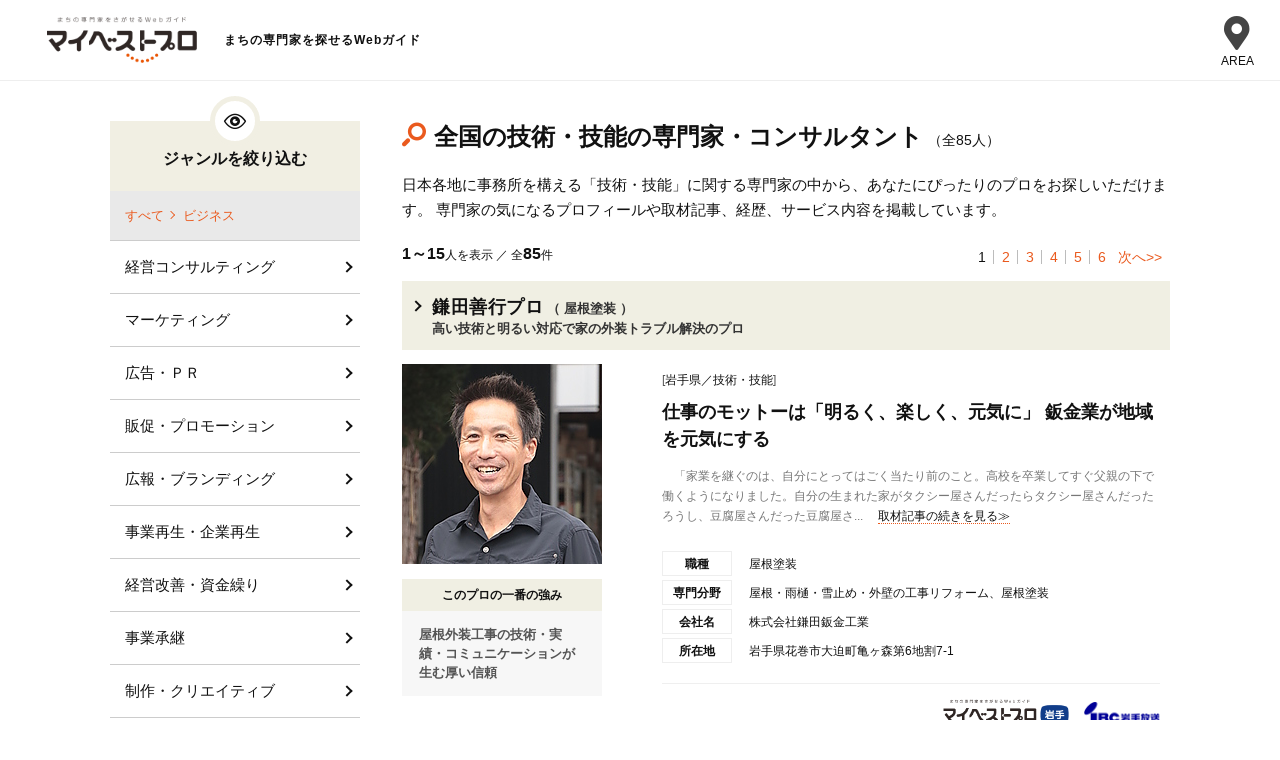

--- FILE ---
content_type: text/html; charset=UTF-8
request_url: https://mbp-japan.com/search/genre:8:8031/
body_size: 17125
content:
<!doctype html>
<html lang="ja">
<head>
    
<!-- Google Tag Manager -->
<script>(function(w,d,s,l,i){w[l]=w[l]||[];w[l].push({'gtm.start':
new Date().getTime(),event:'gtm.js'});var f=d.getElementsByTagName(s)[0],
j=d.createElement(s),dl=l!='dataLayer'?'&l='+l:'';j.async=true;j.src=
'https://www.googletagmanager.com/gtm.js?id='+i+dl;f.parentNode.insertBefore(j,f);
})(window,document,'script','dataLayer','GTM-PSRHDGL');</script>
<!-- End Google Tag Manager -->


    <meta charset="utf-8">
    <title>技術・技能の専門家・プロ一覧 - マイベストプロ全国版</title>
    <meta name="description" content="全国の信頼できる『技術・技能』の専門家を集めています。マイベストプロは新聞社・テレビ局等が運営する専門家WEBガイドです。登録プロは一人ひとり厳正なる審査を行って掲載しています。">
    <meta name="keywords" content="">
    <meta name="format-detection" content="telephone=no">
    <meta name="viewport" content="width=device-width, initial-scale=1">
    <meta name="twitter:card" content="summary">
    <meta name="twitter:creator" content="@mybestpro">
    
    <meta property="og:title" content="技術・技能の専門家・プロ一覧 - マイベストプロ全国版">
    <meta property="og:site_name" content="マイベストプロ全国版">
    <meta property="og:type" content="article">
    <meta property="og:image" content="https://mbp-japan.com/img/og_image.jpg">
    <meta property="og:url" content="https://mbp-japan.com/search/genre:8:8031/">
    <meta property="og:description" content="全国の信頼できる『技術・技能』の専門家を集めています。マイベストプロは新聞社・テレビ局等が運営する専門家WEBガイドです。登録プロは一人ひとり厳正なる審査を行って掲載しています。">
    <meta property="fb:app_id" content="2084472241790579">
    <link rel="stylesheet" href="/css/slick.css?1608784432">
    <link rel="stylesheet" href="/css/slick-theme.css?1545218528">
    <link rel="stylesheet" href="/css/style.css?1719886450">
    <link rel="stylesheet" href="/css/search_result.css?1701390415" media="all"><link rel="stylesheet" href="/css/common_parts.css?1764638040">
    <link rel="shortcut icon" href="/img/favicon.ico">
    <link rel="canonical" href="https://mbp-japan.com/search/genre:8:8031/">

<link rel="stylesheet" href="https://use.fontawesome.com/releases/v5.6.4/css/all.css">

    <link rel="next" href="https://mbp-japan.com/search/genre:8:8031/?page=2">
</head>
<body id="A_pagetop" class="default">
    
<!-- Google Tag Manager (noscript) -->
<noscript><iframe src="https://www.googletagmanager.com/ns.html?id=GTM-PSRHDGL"
height="0" width="0" style="display:none;visibility:hidden"></iframe></noscript>
<!-- End Google Tag Manager (noscript) -->

    <div id="Checksize"></div>
    <header class="header">
        <div class="header_nav">
            <div class="logo-wrap">
                <div class="site_title"><a href="https://mbp-japan.com"><img src="/img/mybestpro_logo.png" alt="マイベストプロ全国版"></a></div>
                <p class="util_sitetxt">まちの専門家を探せるWebガイド</p>
            </div>
                <!--メニュー-->
                <div class="site-header-nav">
                    <div class="nav-list-wrap">
                    <nav class="nav-list">
                    <div class="ttl">エリア一覧</div>
                                            <dl>
                            <dt>北海道・東北</dt>
                            <dd>
                                <ul>
                                    <li><a href="https://mbp-japan.com/hokkaido/">北海道</a></li><li><a href="https://mbp-japan.com/aomori/">青森県</a></li><li><a href="https://mbp-japan.com/iwate/">岩手県</a></li><li><a href="https://mbp-japan.com/akita/">秋田県</a></li><li><a href="https://mbp-japan.com/miyagi/">宮城県</a></li><li><a href="https://mbp-japan.com/yamagata/">山形県</a></li><li><a href="https://mbp-japan.com/fukushima/">福島県</a></li>
                                </ul>
                            </dd>
                        </dl>
                                            <dl>
                            <dt>関東</dt>
                            <dd>
                                <ul>
                                    <li><a href="https://mbp-japan.com/tokyo/">東京都</a></li><li><a href="https://mbp-japan.com/kanagawa/">神奈川県</a></li><li><a href="https://mbp-japan.com/chiba/">千葉県</a></li><li><a href="https://mbp-japan.com/saitama/">埼玉県</a></li><li><a href="https://mbp-japan.com/ibaraki/">茨城県</a></li><li><a href="https://mbp-japan.com/tochigi/">栃木県</a></li><li><a href="https://mbp-japan.com/gunma/">群馬県</a></li>
                                </ul>
                            </dd>
                        </dl>
                                            <dl>
                            <dt>北陸・甲信越</dt>
                            <dd>
                                <ul>
                                    <li><a href="https://mbp-japan.com/yamanashi/">山梨県</a></li><li><a href="https://mbp-japan.com/nagano/">長野県</a></li><li><a href="https://mbp-japan.com/niigata/">新潟県</a></li><li><a href="https://mbp-japan.com/toyama/">富山県</a></li><li><a href="https://mbp-japan.com/ishikawa/">石川県</a></li><li><a href="https://mbp-japan.com/fukui/">福井県</a></li>
                                </ul>
                            </dd>
                        </dl>
                                            <dl>
                            <dt>中部</dt>
                            <dd>
                                <ul>
                                    <li><a href="https://mbp-japan.com/aichi/">愛知県</a></li><li><a href="https://mbp-japan.com/shizuoka/">静岡県</a></li><li><a href="https://mbp-japan.com/mie/">三重県</a></li><li><a href="https://mbp-japan.com/gifu/">岐阜県</a></li>
                                </ul>
                            </dd>
                        </dl>
                                            <dl>
                            <dt>関西</dt>
                            <dd>
                                <ul>
                                    <li><a href="https://mbp-japan.com/osaka/">大阪府</a></li><li><a href="https://mbp-japan.com/wakayama/">和歌山県</a></li><li><a href="https://mbp-japan.com/kyoto/">京都府</a></li><li><a href="https://mbp-japan.com/shiga/">滋賀県</a></li><li><a href="https://mbp-japan.com/hyogo/">兵庫県</a></li><li><a href="https://mbp-japan.com/nara/">奈良県</a></li>
                                </ul>
                            </dd>
                        </dl>
                                            <dl>
                            <dt>中国</dt>
                            <dd>
                                <ul>
                                    <li><a href="https://mbp-japan.com/hiroshima/">広島県</a></li><li><a href="https://mbp-japan.com/yamaguchi/">山口県</a></li><li><a href="https://mbp-japan.com/okayama/">岡山県</a></li><li><a href="https://mbp-japan.com/tottori/">鳥取県</a></li><li><a href="https://mbp-japan.com/shimane/">島根県</a></li>
                                </ul>
                            </dd>
                        </dl>
                                            <dl>
                            <dt>四国</dt>
                            <dd>
                                <ul>
                                    <li><a href="https://mbp-japan.com/tokushima/">徳島県</a></li><li><a href="https://mbp-japan.com/kagawa/">香川県</a></li><li><a href="https://mbp-japan.com/ehime/">愛媛県</a></li><li><a href="https://mbp-japan.com/kochi/">高知県</a></li>
                                </ul>
                            </dd>
                        </dl>
                                            <dl>
                            <dt>九州・沖縄</dt>
                            <dd>
                                <ul>
                                    <li><a href="https://mbp-japan.com/fukuoka/">福岡県</a></li><li><a href="https://mbp-japan.com/saga/">佐賀県</a></li><li><a href="https://mbp-japan.com/nagasaki/">長崎県</a></li><li><a href="https://mbp-japan.com/oita/">大分県</a></li><li><a href="https://mbp-japan.com/kumamoto/">熊本県</a></li><li><a href="https://mbp-japan.com/miyazaki/">宮崎県</a></li><li><a href="https://mbp-japan.com/kagoshima/">鹿児島県</a></li><li><a href="https://mbp-japan.com/okinawa/">沖縄県</a></li>
                                </ul>
                            </dd>
                        </dl>
                    
                        <div class="all-top"><a href="/">全国トップ</a></div>
                    </nav>
                    </div>
                </div>
                <div class="menubtn"><div class="menubtn-area"><div class="on"><i class="fas fa-map-marker-alt"></i><div class="text">AREA</div></div><div class="off"><span></span><span></span><span></span></div></div></div>
                <!--// メニュー-->


        </div><!-- / #header_nav -->
    </header><!-- / .header -->

    <div id="main_all">
        <div id="main_body">
            











<div id="container">
    <div id="container_inner_wrap">
        <div id="container_main">

            <div class="search_header">
                <p class="searchResult">[技術・技能]の専門家・プロ …<u><strong>85</strong>人</u></p>
                <h1 class="searchTitle">全国の技術・技能の専門家・コンサルタント</h1><div class="count">（全85人）</div>
                
                                    <p>日本各地に事務所を構える「技術・技能」に関する専門家の中から、あなたにぴったりのプロをお探しいただけます。
                    専門家の気になるプロフィールや取材記事、経歴、サービス内容を掲載しています。</p>
                            </div><!-- /.search_header -->

            <div class="search_sec">

            <div class="search_box">

                <form method="get" accept-charset="utf-8" class="Topsearch_body_inner_form" id="searchForm" action="/search_pro">
                <dl>
                  <dt>地域</dt>
                  <dd>
                      <div class="input select"><select name="area" id="area"><option value=""></option><optgroup label="北海道・東北"><option value="1">北海道</option><option value="2">青森県</option><option value="3">岩手県</option><option value="5">秋田県</option><option value="4">宮城県</option><option value="6">山形県</option><option value="7">福島県</option></optgroup><optgroup label="関東"><option value="13">東京都</option><option value="14">神奈川県</option><option value="12">千葉県</option><option value="11">埼玉県</option><option value="8">茨城県</option><option value="9">栃木県</option><option value="10">群馬県</option></optgroup><optgroup label="北陸・甲信越"><option value="19">山梨県</option><option value="20">長野県</option><option value="15">新潟県</option><option value="16">富山県</option><option value="17">石川県</option><option value="18">福井県</option></optgroup><optgroup label="中部"><option value="23">愛知県</option><option value="22">静岡県</option><option value="24">三重県</option><option value="21">岐阜県</option></optgroup><optgroup label="関西"><option value="27">大阪府</option><option value="30">和歌山県</option><option value="26">京都府</option><option value="25">滋賀県</option><option value="28">兵庫県</option><option value="29">奈良県</option></optgroup><optgroup label="中国"><option value="34">広島県</option><option value="35">山口県</option><option value="33">岡山県</option><option value="31">鳥取県</option><option value="32">島根県</option></optgroup><optgroup label="四国"><option value="36">徳島県</option><option value="37">香川県</option><option value="38">愛媛県</option><option value="39">高知県</option></optgroup><optgroup label="九州・沖縄"><option value="40">福岡県</option><option value="41">佐賀県</option><option value="42">長崎県</option><option value="44">大分県</option><option value="43">熊本県</option><option value="45">宮崎県</option><option value="46">鹿児島県</option><option value="47">沖縄県</option></optgroup></select></div>
                  </dd>

                </dl>
                <div class="input text"><input type="text" name="freeword" class="freeword" id="freeword" placeholder="フリーワード"/></div>
                <div class="submit"><input type="submit" class="submitBtn" id="jian-suo" value="検索"/></div>
                </form><!-- /.Topsearch_body_inner_form -->
            </div><!-- /.search_box -->
            </div><!-- /.search_sec -->

            <div class="sortView">
                <p><span>1～15</span>人を表示 ／ 全<span>85</span>件</p>
                <ul>
        <li><a class="pagenation_here">1</a></li><li><a href="/search/genre:8:8031/?page=2">2</a></li><li><a href="/search/genre:8:8031/?page=3">3</a></li><li><a href="/search/genre:8:8031/?page=4">4</a></li><li><a href="/search/genre:8:8031/?page=5">5</a></li><li><a href="/search/genre:8:8031/?page=6">6</a></li>
    <li class="next"><a href="/search/genre:8:8031/?page=2">次へ&gt;&gt;</a></li></ul>
            </div><!-- /.sortView -->


            <div class="result_list">

                <div class="pro_sec">
                    <div class="pro_sec_title">
                        <a href="/iwate/kamaban/">
                            <h2 class="proTitle">
                                <span class="proName">鎌田善行プロ</span>
                                                                <span class="proMemo">（
                                                                            屋根塗装                                    
                                ）</span>
                                <br>
                                <span class="proMemo">高い技術と明るい対応で家の外装トラブル解決のプロ</span>
                            </h2>
                        </a>
                    </div><!-- /.pro_sec_title -->

                    <div class="pro_sec_main">
                        <div class="pro_sec_main_img">
                            <a href="/iwate/kamaban/" class="pro_sec_url">
                                <p class="pro-image"><img src="/elements/iwate/profiles/kamaban/images/cache/thumbnail_l_1571386188_200_200.jpg" width="200" alt="鎌田善行"></p>
                            </a>
                                                        <dl>
                                <dt>このプロの一番の強み</dt>
                                <dd>屋根外装工事の技術・実績・コミュニケーションが生む厚い信頼</dd>
                            </dl>
                                                    </div><!-- /.pro_sec_main_img -->

                        <div class="pro_sec_main_detail">
                            <p class="proArea">
                                [<a href="/iwate/search/area:3/genre:8:8031/">岩手県／技術・技能</a>]
                            </p>

                            <a href="/iwate/kamaban/interview/">
                                <h3 class="detailTitle">
                                    仕事のモットーは「明るく、楽しく、元気に」 鈑金業が地域を元気にする
                                </h3>
                            </a>
                            <p class="pro_interview">　「家業を継ぐのは、自分にとってはごく当たり前のこと。高校を卒業してすぐ父親の下で働くようになりました。自分の生まれた家がタクシー屋さんだったらタクシー屋さんだったろうし、豆腐屋さんだった豆腐屋さ...<span class="more"><a href="/iwate/kamaban/interview/">取材記事の続きを見る≫</a></span></p>

                            <div class="Accordion">
                                <div class="Accordion__inner">
                                                                        <dl>
                                      <dt>職種</dt>
                                      <dd>
                                                                                    屋根塗装                                        
                                      </dd>
                                    </dl>
                                    
                                    <dl>
                                      <dt>専門分野</dt>
                                      <dd>屋根・雨樋・雪止め・外壁の工事リフォーム、屋根塗装</dd>
                                    </dl>
                                                                        <dl>
                                      <dt>会社名</dt><!-- 会社名など -->
                                      <dd>株式会社鎌田鈑金工業</dd>
                                    </dl>
                                                                        <dl>
                                      <dt>所在地</dt>
                                      <dd>
                                      岩手県花巻市大迫町亀ヶ森第6地割7-1
                                                                                                                  </dd>
                                    </dl>

                                </div><!-- /.Accordion__inner -->
                            </div><!-- /.Accordion -->
                            
                            <div class="Belonging">
                                <p>
                                    <span class="logo-mbp"><img src="/img_area/iwate-logo.png?1720491217" alt="マイベストプロ岩手"/></span>
                                    <span class="logo-media"><img src="/img_area/iwate-logo_corp.png?1720491217" alt="ＩＢＣ岩手放送"/></span>
                                </p>
                            </div><!-- /.Belonging -->

                        </div><!-- /.pro_sec_main_detail -->
                    </div><!-- /.pro_sec_main -->

                </div><!-- /.pro_sec -->

                <div class="pro_sec">
                    <div class="pro_sec_title">
                        <a href="/osaka/kiyoshikougei/">
                            <h2 class="proTitle">
                                <span class="proName">山中義則プロ</span>
                                                                <span class="proMemo">（
                                                                            木工職人                                    
                                ）</span>
                                <br>
                                <span class="proMemo">映画やテレビCMのセットから展示装飾までを手掛ける木工職人</span>
                            </h2>
                        </a>
                    </div><!-- /.pro_sec_title -->

                    <div class="pro_sec_main">
                        <div class="pro_sec_main_img">
                            <a href="/osaka/kiyoshikougei/" class="pro_sec_url">
                                <p class="pro-image"><img src="/elements/osaka/profiles/kiyoshikougei/images/cache/thumbnail_l_1653444738_200_200.jpg" width="200" alt="山中義則"></p>
                            </a>
                                                        <dl>
                                <dt>このプロの一番の強み</dt>
                                <dd>大がかりでリアルな造形も可能。大工のもとで修業した木工職人</dd>
                            </dl>
                                                    </div><!-- /.pro_sec_main_img -->

                        <div class="pro_sec_main_detail">
                            <p class="proArea">
                                [<a href="/osaka/search/area:27/genre:8:8031/">大阪府／技術・技能</a>]
                            </p>

                            <a href="/osaka/kiyoshikougei/interview/">
                                <h3 class="detailTitle">
                                    映画やテレビCMのセット、展示会ブースの製作に豊富な実績
                                </h3>
                            </a>
                            <p class="pro_interview">　日本とアメリカの刑事が、大阪の街で裏社会の組織と闘争を繰り広げる映画「ブラック・レイン」（1989年、UIP配給）。当時、ロケセットを製作したのが大阪市北区に事務所を構える「清工芸」です。　代表の山中...<span class="more"><a href="/osaka/kiyoshikougei/interview/">取材記事の続きを見る≫</a></span></p>

                            <div class="Accordion">
                                <div class="Accordion__inner">
                                                                        <dl>
                                      <dt>職種</dt>
                                      <dd>
                                                                                    木工職人                                        
                                      </dd>
                                    </dl>
                                    
                                    <dl>
                                      <dt>専門分野</dt>
                                      <dd></dd>
                                    </dl>
                                                                        <dl>
                                      <dt>会社名</dt><!-- 会社名など -->
                                      <dd>有限会社清工芸</dd>
                                    </dl>
                                                                        <dl>
                                      <dt>所在地</dt>
                                      <dd>
                                      大阪府大阪市北区西天満5-12-16
                                                                                                                  </dd>
                                    </dl>

                                </div><!-- /.Accordion__inner -->
                            </div><!-- /.Accordion -->
                            
                            <div class="Belonging">
                                <p>
                                    <span class="logo-mbp"><img src="/img_area/osaka-logo.png?1720491217" alt="マイベストプロ大阪"/></span>
                                    <span class="logo-media"><img src="/img_area/osaka-logo_corp.png?1740751028" alt="朝日新聞"/></span>
                                </p>
                            </div><!-- /.Belonging -->

                        </div><!-- /.pro_sec_main_detail -->
                    </div><!-- /.pro_sec_main -->

                </div><!-- /.pro_sec -->

                <div class="pro_sec">
                    <div class="pro_sec_title">
                        <a href="/fukuoka/mk3-kikaku/">
                            <h2 class="proTitle">
                                <span class="proName">松尾啓三プロ</span>
                                                                <span class="proMemo">（
                                                                            エネルギーまちづくりコンサルタント                                    
                                ）</span>
                                <br>
                                <span class="proMemo">地域に貢献する再エネ活用コンサルティングのプロ</span>
                            </h2>
                        </a>
                    </div><!-- /.pro_sec_title -->

                    <div class="pro_sec_main">
                        <div class="pro_sec_main_img">
                            <a href="/fukuoka/mk3-kikaku/" class="pro_sec_url">
                                <p class="pro-image"><img src="/elements/fukuoka/profiles/mk3-kikaku/images/cache/thumbnail_l_1726547945_200_200.jpg" width="200" alt="松尾啓三"></p>
                            </a>
                                                        <dl>
                                <dt>このプロの一番の強み</dt>
                                <dd>地域特性に合わせた再生可能エネルギーをまちづくりに活用</dd>
                            </dl>
                                                    </div><!-- /.pro_sec_main_img -->

                        <div class="pro_sec_main_detail">
                            <p class="proArea">
                                [<a href="/fukuoka/search/area:40/genre:8:8031/">福岡県／技術・技能</a>]
                            </p>

                            <a href="/fukuoka/mk3-kikaku/interview/">
                                <h3 class="detailTitle">
                                    各地の特性に合わせた「エネルギーまちづくり」で、安定供給と地域振興を目指す
                                </h3>
                            </a>
                            <p class="pro_interview">　石油・石炭・天然ガスといった資源に乏しい日本は、先進国の中でもエネルギー自給率の水準が低い国です。国際情勢に影響されることがないよう、また地震や豪雨などの災害に備えるため、他国に依存することなく...<span class="more"><a href="/fukuoka/mk3-kikaku/interview/">取材記事の続きを見る≫</a></span></p>

                            <div class="Accordion">
                                <div class="Accordion__inner">
                                                                        <dl>
                                      <dt>職種</dt>
                                      <dd>
                                                                                    エネルギーまちづくりコンサルタント                                        
                                      </dd>
                                    </dl>
                                    
                                    <dl>
                                      <dt>専門分野</dt>
                                      <dd></dd>
                                    </dl>
                                                                        <dl>
                                      <dt>会社名</dt><!-- 会社名など -->
                                      <dd>株式会社マツヲ3企画</dd>
                                    </dl>
                                                                        <dl>
                                      <dt>所在地</dt>
                                      <dd>
                                      福岡県福岡市博多区
                                                                                                                  </dd>
                                    </dl>

                                </div><!-- /.Accordion__inner -->
                            </div><!-- /.Accordion -->
                            
                            <div class="Belonging">
                                <p>
                                    <span class="logo-mbp"><img src="/img_area/fukuoka-logo.png?1720491217" alt="マイベストプロ福岡"/></span>
                                    <span class="logo-media"><img src="/img_area/fukuoka-logo_corp.png?1764827052" alt="九州朝日放送"/></span>
                                </p>
                            </div><!-- /.Belonging -->

                        </div><!-- /.pro_sec_main_detail -->
                    </div><!-- /.pro_sec_main -->

                </div><!-- /.pro_sec -->

                <div class="pro_sec">
                    <div class="pro_sec_title">
                        <a href="/hyogo/pat-tm-fuku/">
                            <h2 class="proTitle">
                                <span class="proName">福島一プロ</span>
                                                                <span class="proMemo">（
                                                                            弁理士                                    
                                ）</span>
                                <br>
                                <span class="proMemo">事業成長に役立つ知的財産権取得を導くプロ</span>
                            </h2>
                        </a>
                    </div><!-- /.pro_sec_title -->

                    <div class="pro_sec_main">
                        <div class="pro_sec_main_img">
                            <a href="/hyogo/pat-tm-fuku/" class="pro_sec_url">
                                <p class="pro-image"><img src="/elements/hyogo/profiles/pat-tm-fuku/images/cache/thumbnail_l_1674014212_200_200.jpg" width="200" alt="福島一"></p>
                            </a>
                                                        <dl>
                                <dt>このプロの一番の強み</dt>
                                <dd>特許取得で豊富なノウハウを持ち、1年以内の早期取得を目指す</dd>
                            </dl>
                                                    </div><!-- /.pro_sec_main_img -->

                        <div class="pro_sec_main_detail">
                            <p class="proArea">
                                [<a href="/hyogo/search/area:28/genre:8:8031/">兵庫県／技術・技能</a>]
                            </p>

                            <a href="/hyogo/pat-tm-fuku/interview/">
                                <h3 class="detailTitle">
                                    中小企業のビジネスに活用できる知的財産権の早期取得をサポート
                                </h3>
                            </a>
                            <p class="pro_interview">　「特許は事業に活用できてこそ価値があります」と話すのは、「ホットな福島特許商標事務所」代表の福島一さん。弁理士として、特許をはじめとし、技術をコアとする知的財産コンサルティングを行っています。...<span class="more"><a href="/hyogo/pat-tm-fuku/interview/">取材記事の続きを見る≫</a></span></p>

                            <div class="Accordion">
                                <div class="Accordion__inner">
                                                                        <dl>
                                      <dt>職種</dt>
                                      <dd>
                                                                                    弁理士                                        
                                      </dd>
                                    </dl>
                                    
                                    <dl>
                                      <dt>専門分野</dt>
                                      <dd></dd>
                                    </dl>
                                                                        <dl>
                                      <dt>事務所名</dt><!-- 会社名など -->
                                      <dd>ホットな福島特許商標事務所</dd>
                                    </dl>
                                                                        <dl>
                                      <dt>所在地</dt>
                                      <dd>
                                      兵庫県神戸市中央区多聞通2-2-16
                                                                                                                  </dd>
                                    </dl>

                                </div><!-- /.Accordion__inner -->
                            </div><!-- /.Accordion -->
                                                        <div class="badge_wrapper">
                                <span class="badge_line">LINE問合せ対応</span>
                            </div>
                            
                            <div class="Belonging">
                                <p>
                                    <span class="logo-mbp"><img src="/img_area/hyogo-logo.png?1720491217" alt="マイベストプロ神戸"/></span>
                                    <span class="logo-media"><img src="/img_area/hyogo-logo_corp.png?1720491217" alt="神戸新聞社"/></span>
                                </p>
                            </div><!-- /.Belonging -->

                        </div><!-- /.pro_sec_main_detail -->
                    </div><!-- /.pro_sec_main -->

                </div><!-- /.pro_sec -->

                <div class="pro_sec">
                    <div class="pro_sec_title">
                        <a href="/tokyo/verytex/">
                            <h2 class="proTitle">
                                <span class="proName">重文字貴プロ</span>
                                                                <span class="proMemo">（
                                                                            ニット製品の営業・企画・開発                                    
                                ）</span>
                                <br>
                                <span class="proMemo">糸の開発も含めて快適性や機能性の高いニット製品を作る専門家</span>
                            </h2>
                        </a>
                    </div><!-- /.pro_sec_title -->

                    <div class="pro_sec_main">
                        <div class="pro_sec_main_img">
                            <a href="/tokyo/verytex/" class="pro_sec_url">
                                <p class="pro-image"><img src="/elements/tokyo/profiles/verytex/images/cache/thumbnail_l_1739326672_200_200.jpg" width="200" alt="重文字貴"></p>
                            </a>
                                                        <dl>
                                <dt>このプロの一番の強み</dt>
                                <dd>顧客が思い描くセーターを具現化し日本の糸を世界に発信</dd>
                            </dl>
                                                    </div><!-- /.pro_sec_main_img -->

                        <div class="pro_sec_main_detail">
                            <p class="proArea">
                                [<a href="/tokyo/search/area:13/genre:8:8031/">東京都／技術・技能</a>]
                            </p>

                            <a href="/tokyo/verytex/interview/">
                                <h3 class="detailTitle">
                                    ニット製品を構想段階から支援し、日本の糸や繊維の技術を守るため世界に発信・展開
                                </h3>
                            </a>
                            <p class="pro_interview">　「VERYTEX」の代表としてニット製品を専門に扱う重文字貴さん。スポーツやアパレルのブランドが展開するセーターのOEM（顧客商品の受託製造）、その素材となる糸の開発・開拓や販売、中国のパートナー企業との...<span class="more"><a href="/tokyo/verytex/interview/">取材記事の続きを見る≫</a></span></p>

                            <div class="Accordion">
                                <div class="Accordion__inner">
                                                                        <dl>
                                      <dt>職種</dt>
                                      <dd>
                                                                                    ニット製品の営業・企画・開発                                        
                                      </dd>
                                    </dl>
                                    
                                    <dl>
                                      <dt>専門分野</dt>
                                      <dd></dd>
                                    </dl>
                                                                        <dl>
                                      <dt>会社名</dt><!-- 会社名など -->
                                      <dd>VERYTEX株式会社</dd>
                                    </dl>
                                                                        <dl>
                                      <dt>所在地</dt>
                                      <dd>
                                      東京都港区南青山5-12-3
                                      　小田急南青山マンション703                                                                            </dd>
                                    </dl>

                                </div><!-- /.Accordion__inner -->
                            </div><!-- /.Accordion -->
                            
                            <div class="Belonging">
                                <p>
                                    <span class="logo-mbp"><img src="/img_area/tokyo-logo.png?1720491217" alt="マイベストプロ東京"/></span>
                                    <span class="logo-media"><img src="/img_area/tokyo-logo_corp.png?1740734497" alt="朝日新聞"/></span>
                                </p>
                            </div><!-- /.Belonging -->

                        </div><!-- /.pro_sec_main_detail -->
                    </div><!-- /.pro_sec_main -->

                </div><!-- /.pro_sec -->

                <div class="pro_sec">
                    <div class="pro_sec_title">
                        <a href="/aomori/ith-jp/">
                            <h2 class="proTitle">
                                <span class="proName">髙見雅之プロ</span>
                                                                <span class="proMemo">（
                                                                            ドローン操縦士                                    
                                ）</span>
                                <br>
                                <span class="proMemo">豊富な飛行経験で産業ドローン普及とビジネス展開を推進するプロ</span>
                            </h2>
                        </a>
                    </div><!-- /.pro_sec_title -->

                    <div class="pro_sec_main">
                        <div class="pro_sec_main_img">
                            <a href="/aomori/ith-jp/" class="pro_sec_url">
                                <p class="pro-image"><img src="/elements/aomori/profiles/ith-jp/images/cache/thumbnail_l_200_200.jpg" width="200" alt="髙見雅之"></p>
                            </a>
                                                        <dl>
                                <dt>このプロの一番の強み</dt>
                                <dd>国内トップのドローン技術とノウハウで、産業利用も技術者養成も</dd>
                            </dl>
                                                    </div><!-- /.pro_sec_main_img -->

                        <div class="pro_sec_main_detail">
                            <p class="proArea">
                                [<a href="/aomori/search/area:2/genre:8:8031/">青森県／技術・技能</a>]
                            </p>

                            <a href="/aomori/ith-jp/interview/">
                                <h3 class="detailTitle">
                                    国内トップクラスの操縦技術と現場ノウハウを生かし、ビジネス展開と産業用ドローン普及にまい進
                                </h3>
                            </a>
                            <p class="pro_interview">　「ドローン」はもともと「蜂の羽音」という意味ですが、無人航空機の総称として知られます。世界最大級の通販会社が配送への利用を検討するなど、その可能性に全世界が注目。市場は急速に拡大しています。日本...<span class="more"><a href="/aomori/ith-jp/interview/">取材記事の続きを見る≫</a></span></p>

                            <div class="Accordion">
                                <div class="Accordion__inner">
                                                                        <dl>
                                      <dt>職種</dt>
                                      <dd>
                                                                                    ドローン操縦士                                        
                                      </dd>
                                    </dl>
                                    
                                    <dl>
                                      <dt>専門分野</dt>
                                      <dd>産業用ドローン操縦・技術者養成・コンサルティング</dd>
                                    </dl>
                                                                        <dl>
                                      <dt>会社名</dt><!-- 会社名など -->
                                      <dd>ITH合同会社</dd>
                                    </dl>
                                                                        <dl>
                                      <dt>所在地</dt>
                                      <dd>
                                      青森県八戸市青葉2丁目10-3
                                                                                                                  </dd>
                                    </dl>

                                </div><!-- /.Accordion__inner -->
                            </div><!-- /.Accordion -->
                            
                            <div class="Belonging">
                                <p>
                                    <span class="logo-mbp"><img src="/img_area/aomori-logo.png?1720491217" alt="マイベストプロ青森"/></span>
                                    <span class="logo-media"><img src="/img_area/aomori-logo_corp.png?1720491217" alt="青森放送"/></span>
                                </p>
                            </div><!-- /.Belonging -->

                        </div><!-- /.pro_sec_main_detail -->
                    </div><!-- /.pro_sec_main -->

                </div><!-- /.pro_sec -->

                <div class="pro_sec">
                    <div class="pro_sec_title">
                        <a href="/tokyo/fareastaviation/">
                            <h2 class="proTitle">
                                <span class="proName">石森圭プロ</span>
                                                                <span class="proMemo">（
                                                                            フライトインストラクター、                                                                            パイロット、                                                                            航空コンサルタント                                    
                                ）</span>
                                <br>
                                <span class="proMemo">飛行機・ヘリコプター免許取得を実現するフライトインストラクター</span>
                            </h2>
                        </a>
                    </div><!-- /.pro_sec_title -->

                    <div class="pro_sec_main">
                        <div class="pro_sec_main_img">
                            <a href="/tokyo/fareastaviation/" class="pro_sec_url">
                                <p class="pro-image"><img src="/elements/tokyo/profiles/fareastaviation/images/cache/thumbnail_l_1572581403_200_200.jpg" width="200" alt="石森圭"></p>
                            </a>
                                                        <dl>
                                <dt>このプロの一番の強み</dt>
                                <dd>小型航空機の免許取得をサポートする豊富なノウハウ</dd>
                            </dl>
                                                    </div><!-- /.pro_sec_main_img -->

                        <div class="pro_sec_main_detail">
                            <p class="proArea">
                                [<a href="/tokyo/search/area:13/genre:8:8031/">東京都／技術・技能</a>]
                            </p>

                            <a href="/tokyo/fareastaviation/interview/">
                                <h3 class="detailTitle">
                                    心強いサポートで「空」への夢を実現
                                </h3>
                            </a>
                            <p class="pro_interview">　ファーイーストアビエーションは、飛行機やヘリコプターのパイロット養成スクールを運営する会社。代表を務める石森圭さんは、長年、航空機免許取得のための指導などに携わり、特に免許を海外で取得する際のサ...<span class="more"><a href="/tokyo/fareastaviation/interview/">取材記事の続きを見る≫</a></span></p>

                            <div class="Accordion">
                                <div class="Accordion__inner">
                                                                        <dl>
                                      <dt>職種</dt>
                                      <dd>
                                                                                    フライトインストラクター、                                                                                    パイロット、                                                                                    航空コンサルタント                                        
                                      </dd>
                                    </dl>
                                    
                                    <dl>
                                      <dt>専門分野</dt>
                                      <dd>飛行機・ヘリコプター免許取得／パイロットスクール運営／飛行クラブ運営／航空機売買</dd>
                                    </dl>
                                                                        <dl>
                                      <dt>屋号</dt><!-- 会社名など -->
                                      <dd>ファーイーストアビエーション・インコーポレーテッド</dd>
                                    </dl>
                                                                        <dl>
                                      <dt>所在地</dt>
                                      <dd>
                                      東京都港区赤坂9-6-28-203
                                                                                                                  </dd>
                                    </dl>

                                </div><!-- /.Accordion__inner -->
                            </div><!-- /.Accordion -->
                            
                            <div class="Belonging">
                                <p>
                                    <span class="logo-mbp"><img src="/img_area/tokyo-logo.png?1720491217" alt="マイベストプロ東京"/></span>
                                    <span class="logo-media"><img src="/img_area/tokyo-logo_corp.png?1740734497" alt="朝日新聞"/></span>
                                </p>
                            </div><!-- /.Belonging -->

                        </div><!-- /.pro_sec_main_detail -->
                    </div><!-- /.pro_sec_main -->

                </div><!-- /.pro_sec -->

                <div class="pro_sec">
                    <div class="pro_sec_title">
                        <a href="/hyogo/marue/">
                            <h2 class="proTitle">
                                <span class="proName">富澤文雄プロ</span>
                                                                <span class="proMemo">（
                                                                            靴職人、                                                                            シューフィッター                                    
                                ）</span>
                                <br>
                                <span class="proMemo">足と靴に悩む人が“履きたい”と思える靴を作るプロ</span>
                            </h2>
                        </a>
                    </div><!-- /.pro_sec_title -->

                    <div class="pro_sec_main">
                        <div class="pro_sec_main_img">
                            <a href="/hyogo/marue/" class="pro_sec_url">
                                <p class="pro-image"><img src="/elements/hyogo/profiles/marue/images/cache/thumbnail_l_1490947740_200_200.jpg" width="200" alt="富澤文雄"></p>
                            </a>
                                                        <dl>
                                <dt>このプロの一番の強み</dt>
                                <dd>足、靴の悩みの解決を目指し、ライフスタイルに合う靴を提供する</dd>
                            </dl>
                                                    </div><!-- /.pro_sec_main_img -->

                        <div class="pro_sec_main_detail">
                            <p class="proArea">
                                [<a href="/hyogo/search/area:28/genre:8:8031/">兵庫県／技術・技能</a>]
                            </p>

                            <a href="/hyogo/marue/interview/">
                                <h3 class="detailTitle">
                                    一人ひとりの悩みに向き合い、履きやすく“お洒落な靴”を提供する靴職人
                                </h3>
                            </a>
                            <p class="pro_interview">　「交通事故の後遺症で足に不全麻痺があり、履きたい靴が履けなくなった妻。妻が履きたい靴、安心して履ける靴を作りたい。それが靴職人としての一歩でした」　靴工房「株式会社マルエ」代表の富澤文雄さんは...<span class="more"><a href="/hyogo/marue/interview/">取材記事の続きを見る≫</a></span></p>

                            <div class="Accordion">
                                <div class="Accordion__inner">
                                                                        <dl>
                                      <dt>職種</dt>
                                      <dd>
                                                                                    靴職人、                                                                                    シューフィッター                                        
                                      </dd>
                                    </dl>
                                    
                                    <dl>
                                      <dt>専門分野</dt>
                                      <dd>神戸市補装具費支給契約締結業者オーダーメイドシューズ 製造販売インソール製造販売靴型装具整形靴...</dd>
                                    </dl>
                                                                        <dl>
                                      <dt>会社名</dt><!-- 会社名など -->
                                      <dd>株式会社マルエ</dd>
                                    </dl>
                                                                        <dl>
                                      <dt>所在地</dt>
                                      <dd>
                                      兵庫県神戸市長田区六番町1丁目6-4
                                                                                                                  </dd>
                                    </dl>

                                </div><!-- /.Accordion__inner -->
                            </div><!-- /.Accordion -->
                                                        <div class="badge_wrapper">
                                <span class="badge_line">LINE問合せ対応</span>
                            </div>
                            
                            <div class="Belonging">
                                <p>
                                    <span class="logo-mbp"><img src="/img_area/hyogo-logo.png?1720491217" alt="マイベストプロ神戸"/></span>
                                    <span class="logo-media"><img src="/img_area/hyogo-logo_corp.png?1720491217" alt="神戸新聞社"/></span>
                                </p>
                            </div><!-- /.Belonging -->

                        </div><!-- /.pro_sec_main_detail -->
                    </div><!-- /.pro_sec_main -->

                </div><!-- /.pro_sec -->

                <div class="pro_sec">
                    <div class="pro_sec_title">
                        <a href="/kanagawa/arake/">
                            <h2 class="proTitle">
                                <span class="proName">荒毛一志プロ</span>
                                                                <span class="proMemo">（
                                                                            生産技術者                                    
                                ）</span>
                                <br>
                                <span class="proMemo">日本のモノ作り業界の未来に貢献する生産技術者</span>
                            </h2>
                        </a>
                    </div><!-- /.pro_sec_title -->

                    <div class="pro_sec_main">
                        <div class="pro_sec_main_img">
                            <a href="/kanagawa/arake/" class="pro_sec_url">
                                <p class="pro-image"><img src="/elements/kanagawa/profiles/arake/images/cache/thumbnail_l_1552267859_200_200.jpg" width="200" alt="荒毛一志"></p>
                            </a>
                                                        <dl>
                                <dt>このプロの一番の強み</dt>
                                <dd>優れた後進の技術者を育成し、日本のモノ作り業界に貢献する</dd>
                            </dl>
                                                    </div><!-- /.pro_sec_main_img -->

                        <div class="pro_sec_main_detail">
                            <p class="proArea">
                                [<a href="/kanagawa/search/area:14/genre:8:8031/">神奈川県／技術・技能</a>]
                            </p>

                            <a href="/kanagawa/arake/interview/">
                                <h3 class="detailTitle">
                                    後進の優れた技術者を育成して日本のモノ作り業界に貢献する
                                </h3>
                            </a>
                            <p class="pro_interview">「現状のままでは、日本のモノ作り業界(業種により)はかなり衰退していくでしょうね」と、ため息混じりに話すのは、ARAKE生産設計株式会社の荒毛一志さん。大手外資系メーカーで生産技術者として長年勤務し、20...<span class="more"><a href="/kanagawa/arake/interview/">取材記事の続きを見る≫</a></span></p>

                            <div class="Accordion">
                                <div class="Accordion__inner">
                                                                        <dl>
                                      <dt>職種</dt>
                                      <dd>
                                                                                    生産技術者                                        
                                      </dd>
                                    </dl>
                                    
                                    <dl>
                                      <dt>専門分野</dt>
                                      <dd></dd>
                                    </dl>
                                                                        <dl>
                                      <dt>会社名</dt><!-- 会社名など -->
                                      <dd>ARAKE生産設計株式会社</dd>
                                    </dl>
                                                                        <dl>
                                      <dt>所在地</dt>
                                      <dd>
                                      神奈川県小田原市栄町1-6-12
                                      　白バラビル3F                                                                            </dd>
                                    </dl>

                                </div><!-- /.Accordion__inner -->
                            </div><!-- /.Accordion -->
                            
                            <div class="Belonging">
                                <p>
                                    <span class="logo-mbp"><img src="/img_area/kanagawa-logo.png?1720491217" alt="マイベストプロ神奈川"/></span>
                                    <span class="logo-media"><img src="/img_area/kanagawa-logo_corp.png?1740734497" alt="朝日新聞"/></span>
                                </p>
                            </div><!-- /.Belonging -->

                        </div><!-- /.pro_sec_main_detail -->
                    </div><!-- /.pro_sec_main -->

                </div><!-- /.pro_sec -->

                <div class="pro_sec">
                    <div class="pro_sec_title">
                        <a href="/kanagawa/fujii-tech/">
                            <h2 class="proTitle">
                                <span class="proName">藤井隆満プロ</span>
                                                                <span class="proMemo">（
                                                                            技術士                                    
                                ）</span>
                                <br>
                                <span class="proMemo">新規事業創出の研究開発を支援する博士（工学）を持つ技術士</span>
                            </h2>
                        </a>
                    </div><!-- /.pro_sec_title -->

                    <div class="pro_sec_main">
                        <div class="pro_sec_main_img">
                            <a href="/kanagawa/fujii-tech/" class="pro_sec_url">
                                <p class="pro-image"><img src="/elements/kanagawa/profiles/fujii-tech/images/cache/thumbnail_l_1674435780_200_200.jpg" width="200" alt="藤井隆満"></p>
                            </a>
                                                        <dl>
                                <dt>このプロの一番の強み</dt>
                                <dd>技術者目線で、自社の強みから新規事業を生み出す方法を伝授</dd>
                            </dl>
                                                    </div><!-- /.pro_sec_main_img -->

                        <div class="pro_sec_main_detail">
                            <p class="proArea">
                                [<a href="/kanagawa/search/area:14/genre:8:8031/">神奈川県／技術・技能</a>]
                            </p>

                            <a href="/kanagawa/fujii-tech/interview/">
                                <h3 class="detailTitle">
                                    イノベーション創出につながる研究開発を伴走サポート
                                </h3>
                            </a>
                            <p class="pro_interview">　自社からイノベーションを起こしたいという企業は多いでしょう。「藤井技術士事務所」代表の藤井隆満さんは、豊富な研究開発経験をもとに、新規事業創出のコンサルティングを行っています。専門とする半導体デ...<span class="more"><a href="/kanagawa/fujii-tech/interview/">取材記事の続きを見る≫</a></span></p>

                            <div class="Accordion">
                                <div class="Accordion__inner">
                                                                        <dl>
                                      <dt>職種</dt>
                                      <dd>
                                                                                    技術士                                        
                                      </dd>
                                    </dl>
                                    
                                    <dl>
                                      <dt>専門分野</dt>
                                      <dd>講演会テーマ例■新規事業創出に向けた具体的な進め方とイノベーションへの公式■自社技術の洗い出しと...</dd>
                                    </dl>
                                                                        <dl>
                                      <dt>事務所名</dt><!-- 会社名など -->
                                      <dd>藤井技術士事務所</dd>
                                    </dl>
                                                                        <dl>
                                      <dt>所在地</dt>
                                      <dd>
                                      神奈川県小田原市曽比
                                                                                                                  </dd>
                                    </dl>

                                </div><!-- /.Accordion__inner -->
                            </div><!-- /.Accordion -->
                            
                            <div class="Belonging">
                                <p>
                                    <span class="logo-mbp"><img src="/img_area/kanagawa-logo.png?1720491217" alt="マイベストプロ神奈川"/></span>
                                    <span class="logo-media"><img src="/img_area/kanagawa-logo_corp.png?1740734497" alt="朝日新聞"/></span>
                                </p>
                            </div><!-- /.Belonging -->

                        </div><!-- /.pro_sec_main_detail -->
                    </div><!-- /.pro_sec_main -->

                </div><!-- /.pro_sec -->

                <div class="pro_sec">
                    <div class="pro_sec_title">
                        <a href="/aomori/hoku-den/">
                            <h2 class="proTitle">
                                <span class="proName">山谷雅英プロ</span>
                                                                <span class="proMemo">（
                                                                            電気工事士                                    
                                ）</span>
                                <br>
                                <span class="proMemo">住まいの電気をトータルで提案・サポートするプロ</span>
                            </h2>
                        </a>
                    </div><!-- /.pro_sec_title -->

                    <div class="pro_sec_main">
                        <div class="pro_sec_main_img">
                            <a href="/aomori/hoku-den/" class="pro_sec_url">
                                <p class="pro-image"><img src="/elements/aomori/profiles/hoku-den/images/cache/thumbnail_l_200_200.jpg" width="200" alt="山谷雅英"></p>
                            </a>
                                                        <dl>
                                <dt>このプロの一番の強み</dt>
                                <dd>ライフスタイルに合う明かりを提案、住まいの電気全般をサポート</dd>
                            </dl>
                                                    </div><!-- /.pro_sec_main_img -->

                        <div class="pro_sec_main_detail">
                            <p class="proArea">
                                [<a href="/aomori/search/area:2/genre:8:8031/">青森県／技術・技能</a>]
                            </p>

                            <a href="/aomori/hoku-den/interview/">
                                <h3 class="detailTitle">
                                    電気のことなら家じゅうまるごと対応できる、頼もしい街の電気屋さん
                                </h3>
                            </a>
                            <p class="pro_interview">　青森市西滝にある株式会社北電のショールームに入ると、和紙やガラス、陶器などの照明器具からこぼれる明かりが、壁や天井に美しい陰影を描き出しています。「ここには、海外のデザイナーズブランドや、自社オ...<span class="more"><a href="/aomori/hoku-den/interview/">取材記事の続きを見る≫</a></span></p>

                            <div class="Accordion">
                                <div class="Accordion__inner">
                                                                        <dl>
                                      <dt>職種</dt>
                                      <dd>
                                                                                    電気工事士                                        
                                      </dd>
                                    </dl>
                                    
                                    <dl>
                                      <dt>専門分野</dt>
                                      <dd>一般住宅及び店舗などの電気設備設計施工オリジナル照明の企画開発と施工オール電化設備工事、太陽光...</dd>
                                    </dl>
                                                                        <dl>
                                      <dt>会社名</dt><!-- 会社名など -->
                                      <dd>株式会社 北電</dd>
                                    </dl>
                                                                        <dl>
                                      <dt>所在地</dt>
                                      <dd>
                                      青森県青森市西滝2-12-21
                                                                                                                  </dd>
                                    </dl>

                                </div><!-- /.Accordion__inner -->
                            </div><!-- /.Accordion -->
                            
                            <div class="Belonging">
                                <p>
                                    <span class="logo-mbp"><img src="/img_area/aomori-logo.png?1720491217" alt="マイベストプロ青森"/></span>
                                    <span class="logo-media"><img src="/img_area/aomori-logo_corp.png?1720491217" alt="青森放送"/></span>
                                </p>
                            </div><!-- /.Belonging -->

                        </div><!-- /.pro_sec_main_detail -->
                    </div><!-- /.pro_sec_main -->

                </div><!-- /.pro_sec -->

                <div class="pro_sec">
                    <div class="pro_sec_title">
                        <a href="/kyoto/ometer-techno/">
                            <h2 class="proTitle">
                                <span class="proName">秋山清三郎プロ</span>
                                                                <span class="proMemo">（
                                                                            システムの開発設計                                    
                                ）</span>
                                <br>
                                <span class="proMemo">高性能な風量測定器を活用した各種システム開発のプロ</span>
                            </h2>
                        </a>
                    </div><!-- /.pro_sec_title -->

                    <div class="pro_sec_main">
                        <div class="pro_sec_main_img">
                            <a href="/kyoto/ometer-techno/" class="pro_sec_url">
                                <p class="pro-image"><img src="/elements/kyoto/profiles/ometer-techno/images/cache/thumbnail_l_1597653662_200_200.jpg" width="200" alt="秋山清三郎"></p>
                            </a>
                                                        <dl>
                                <dt>このプロの一番の強み</dt>
                                <dd>圧倒的な技術力で顧客の要望に応じた各種システムを提案</dd>
                            </dl>
                                                    </div><!-- /.pro_sec_main_img -->

                        <div class="pro_sec_main_detail">
                            <p class="proArea">
                                [<a href="/kyoto/search/area:26/genre:8:8031/">京都府／技術・技能</a>]
                            </p>

                            <a href="/kyoto/ometer-techno/interview/">
                                <h3 class="detailTitle">
                                    オーダーメイド設計でコストも安い高性能風量測定器で空気の流れを用いた各種システムの問題解決
                                </h3>
                            </a>
                            <p class="pro_interview">　大手粉体機器メーカーの技術者として、長年最先端の開発に携わってきた秋山清三郎さんが、オーメータテクノを立ち上げたのは2012年のこと。同社退職後、何社かで技術顧問を務める中で、従来型風量測定器の弱点...<span class="more"><a href="/kyoto/ometer-techno/interview/">取材記事の続きを見る≫</a></span></p>

                            <div class="Accordion">
                                <div class="Accordion__inner">
                                                                        <dl>
                                      <dt>職種</dt>
                                      <dd>
                                                                                    システムの開発設計                                        
                                      </dd>
                                    </dl>
                                    
                                    <dl>
                                      <dt>専門分野</dt>
                                      <dd>■ 粉体機器の開発設計■ 粉体供給・輸送システムの開発設計</dd>
                                    </dl>
                                                                        <dl>
                                      <dt>屋号</dt><!-- 会社名など -->
                                      <dd>オーメータテクノ</dd>
                                    </dl>
                                                                        <dl>
                                      <dt>所在地</dt>
                                      <dd>
                                      京都府京田辺市松井ケ丘3-5-6
                                                                                                                  </dd>
                                    </dl>

                                </div><!-- /.Accordion__inner -->
                            </div><!-- /.Accordion -->
                            
                            <div class="Belonging">
                                <p>
                                    <span class="logo-mbp"><img src="/img_area/kyoto-logo.png?1720491217" alt="マイベストプロ京都"/></span>
                                    <span class="logo-media"><img src="/img_area/kyoto-logo_corp.png?1733201610" alt="京都新聞"/></span>
                                </p>
                            </div><!-- /.Belonging -->

                        </div><!-- /.pro_sec_main_detail -->
                    </div><!-- /.pro_sec_main -->

                </div><!-- /.pro_sec -->

                <div class="pro_sec">
                    <div class="pro_sec_title">
                        <a href="/okayama/hanasakatec/">
                            <h2 class="proTitle">
                                <span class="proName">坂本作斗夢プロ</span>
                                                                <span class="proMemo">（
                                                                            プラント設備（機械・配管）の設計                                    
                                ）</span>
                                <br>
                                <span class="proMemo">ものづくり企業の操業を支えるプラント設備（機械・配管）のプロ</span>
                            </h2>
                        </a>
                    </div><!-- /.pro_sec_title -->

                    <div class="pro_sec_main">
                        <div class="pro_sec_main_img">
                            <a href="/okayama/hanasakatec/" class="pro_sec_url">
                                <p class="pro-image"><img src="/elements/okayama/profiles/hanasakatec/images/cache/thumbnail_l_1649040186_200_200.jpg" width="200" alt="坂本作斗夢"></p>
                            </a>
                                                        <dl>
                                <dt>このプロの一番の強み</dt>
                                <dd>ものづくり企業の操業を設計・施工・整備でトータルにサポート</dd>
                            </dl>
                                                    </div><!-- /.pro_sec_main_img -->

                        <div class="pro_sec_main_detail">
                            <p class="proArea">
                                [<a href="/okayama/search/area:33/genre:8:8031/">岡山県／技術・技能</a>]
                            </p>

                            <a href="/okayama/hanasakatec/interview/">
                                <h3 class="detailTitle">
                                    ものづくり企業を支える工場ラインの設計をメインに、施工・メンテナンスとトータルにプロデュース
                                </h3>
                            </a>
                            <p class="pro_interview">　岡山県は、造船や農業機械、電子機器、繊維製品などの製造業がさかんな地域です。　岡山市中区江崎にある「はなさかテック」は、工場のラインや導入機械、配管設備などの設計から施工、メンテナンスと、トータ...<span class="more"><a href="/okayama/hanasakatec/interview/">取材記事の続きを見る≫</a></span></p>

                            <div class="Accordion">
                                <div class="Accordion__inner">
                                                                        <dl>
                                      <dt>職種</dt>
                                      <dd>
                                                                                    プラント設備（機械・配管）の設計                                        
                                      </dd>
                                    </dl>
                                    
                                    <dl>
                                      <dt>専門分野</dt>
                                      <dd></dd>
                                    </dl>
                                                                        <dl>
                                      <dt>会社名</dt><!-- 会社名など -->
                                      <dd>株式会社はなさかテック</dd>
                                    </dl>
                                                                        <dl>
                                      <dt>所在地</dt>
                                      <dd>
                                      岡山県岡山市中区江崎11-8
                                      　葦原ビル501号                                                                            </dd>
                                    </dl>

                                </div><!-- /.Accordion__inner -->
                            </div><!-- /.Accordion -->
                            
                            <div class="Belonging">
                                <p>
                                    <span class="logo-mbp"><img src="/img_area/okayama-logo.png?1720491217" alt="マイベストプロ岡山"/></span>
                                    <span class="logo-media"><img src="/img_area/okayama-logo_corp.png?1720491217" alt="山陽新聞社"/></span>
                                </p>
                            </div><!-- /.Belonging -->

                        </div><!-- /.pro_sec_main_detail -->
                    </div><!-- /.pro_sec_main -->

                </div><!-- /.pro_sec -->

                <div class="pro_sec">
                    <div class="pro_sec_title">
                        <a href="/tokyo/mochizukibankin/">
                            <h2 class="proTitle">
                                <span class="proName">石井太一郎プロ</span>
                                                                <span class="proMemo">（
                                                                            板金工事業・屋根工事業                                    
                                ）</span>
                                <br>
                                <span class="proMemo">神社仏閣に美しい曲線を施す銅板屋根葺き工事の専門家</span>
                            </h2>
                        </a>
                    </div><!-- /.pro_sec_title -->

                    <div class="pro_sec_main">
                        <div class="pro_sec_main_img">
                            <a href="/tokyo/mochizukibankin/" class="pro_sec_url">
                                <p class="pro-image"><img src="/elements/tokyo/profiles/mochizukibankin/images/cache/thumbnail_l_1719809229_200_200.jpg" width="200" alt="石井太一郎"></p>
                            </a>
                                                        <dl>
                                <dt>このプロの一番の強み</dt>
                                <dd>2000にのぼる神社仏閣の銅板屋根葺き工事実績と技術力</dd>
                            </dl>
                                                    </div><!-- /.pro_sec_main_img -->

                        <div class="pro_sec_main_detail">
                            <p class="proArea">
                                [<a href="/tokyo/search/area:13/genre:8:8031/">東京都／技術・技能</a>]
                            </p>

                            <a href="/tokyo/mochizukibankin/interview/">
                                <h3 class="detailTitle">
                                    1969年の創業以来、歴史ある神社仏閣の銅板屋根を葺き、日本の造形美を継承
                                </h3>
                            </a>
                            <p class="pro_interview">　つややかな赤橙色から落ち着いた茶色、黒みがかった褐色、そして青みを帯びた緑色「緑青（ろくしょう）」へと月日とともに色を変える銅板。軽量で、耐久性と耐火性を備えていることから、社寺や城郭の屋根材に...<span class="more"><a href="/tokyo/mochizukibankin/interview/">取材記事の続きを見る≫</a></span></p>

                            <div class="Accordion">
                                <div class="Accordion__inner">
                                                                        <dl>
                                      <dt>職種</dt>
                                      <dd>
                                                                                    板金工事業・屋根工事業                                        
                                      </dd>
                                    </dl>
                                    
                                    <dl>
                                      <dt>専門分野</dt>
                                      <dd></dd>
                                    </dl>
                                                                        <dl>
                                      <dt>会社名</dt><!-- 会社名など -->
                                      <dd>有限会社望月板金</dd>
                                    </dl>
                                                                        <dl>
                                      <dt>所在地</dt>
                                      <dd>
                                      東京都豊島区千早2-12-9
                                                                                                                  </dd>
                                    </dl>

                                </div><!-- /.Accordion__inner -->
                            </div><!-- /.Accordion -->
                            
                            <div class="Belonging">
                                <p>
                                    <span class="logo-mbp"><img src="/img_area/tokyo-logo.png?1720491217" alt="マイベストプロ東京"/></span>
                                    <span class="logo-media"><img src="/img_area/tokyo-logo_corp.png?1740734497" alt="朝日新聞"/></span>
                                </p>
                            </div><!-- /.Belonging -->

                        </div><!-- /.pro_sec_main_detail -->
                    </div><!-- /.pro_sec_main -->

                </div><!-- /.pro_sec -->

                <div class="pro_sec">
                    <div class="pro_sec_title">
                        <a href="/toyama/sinsei/">
                            <h2 class="proTitle">
                                <span class="proName">大村俊介プロ</span>
                                                                <span class="proMemo">（
                                                                            産業機械・重量物の据付                                    
                                ）</span>
                                <br>
                                <span class="proMemo">30トンの機械も工場に搬入、重量物運搬・据付のプロ</span>
                            </h2>
                        </a>
                    </div><!-- /.pro_sec_title -->

                    <div class="pro_sec_main">
                        <div class="pro_sec_main_img">
                            <a href="/toyama/sinsei/" class="pro_sec_url">
                                <p class="pro-image"><img src="/elements/toyama/profiles/sinsei/images/cache/thumbnail_l_1658278262_200_200.jpg" width="200" alt="大村俊介"></p>
                            </a>
                                                        <dl>
                                <dt>このプロの一番の強み</dt>
                                <dd>緻密な計算を踏まえた、巨大な機械の搬出入などに対応可能</dd>
                            </dl>
                                                    </div><!-- /.pro_sec_main_img -->

                        <div class="pro_sec_main_detail">
                            <p class="proArea">
                                [<a href="/toyama/search/area:16/genre:8:8031/">富山県／技術・技能</a>]
                            </p>

                            <a href="/toyama/sinsei/interview/">
                                <h3 class="detailTitle">
                                    仕事の正確さとスピードを強みに、重量物の搬入や据え付け工事などに対応
                                </h3>
                            </a>
                            <p class="pro_interview">　「これまで、リサイクル施設に30トンの機械を、薬品工場には高さ約8メートルのタンクを運んだことがあります。他に、巨大な銅像の移設を任されたこともあります。特に重い物は、クレーン車2台でつり上げていく...<span class="more"><a href="/toyama/sinsei/interview/">取材記事の続きを見る≫</a></span></p>

                            <div class="Accordion">
                                <div class="Accordion__inner">
                                                                        <dl>
                                      <dt>職種</dt>
                                      <dd>
                                                                                    産業機械・重量物の据付                                        
                                      </dd>
                                    </dl>
                                    
                                    <dl>
                                      <dt>専門分野</dt>
                                      <dd></dd>
                                    </dl>
                                                                        <dl>
                                      <dt>会社名</dt><!-- 会社名など -->
                                      <dd>株式会社伸成工業</dd>
                                    </dl>
                                                                        <dl>
                                      <dt>所在地</dt>
                                      <dd>
                                      富山県富山市大島1丁目50-15
                                                                                                                  </dd>
                                    </dl>

                                </div><!-- /.Accordion__inner -->
                            </div><!-- /.Accordion -->
                            
                            <div class="Belonging">
                                <p>
                                    <span class="logo-mbp"><img src="/img_area/toyama-logo.png?1720491217" alt="マイベストプロ富山"/></span>
                                    <span class="logo-media"><img src="/img_area/toyama-logo_corp.png?1720491217" alt="北日本新聞社"/></span>
                                </p>
                            </div><!-- /.Belonging -->

                        </div><!-- /.pro_sec_main_detail -->
                    </div><!-- /.pro_sec_main -->

                </div><!-- /.pro_sec -->

            </div><!-- /.result_list -->

            <div class="mp-ie">
    <div id="multipage" class="page_one">
                <div class="current_p"><span>1</span></div><div class="other_p"><a href="/search/genre:8:8031/?page=2">2</a></div><div class="other_p"><a href="/search/genre:8:8031/?page=3">3</a></div><div class="other_p"><a href="/search/genre:8:8031/?page=4">4</a></div><div class="other_p"><a href="/search/genre:8:8031/?page=5">5</a></div><div class="other_p"><a href="/search/genre:8:8031/?page=6">6</a></div>
        <div class="next_p"><a href="/search/genre:8:8031/?page=2"><span>次のページへ</span></a></div>    </div>
</div>


<!-- /.col2_slider -->


                        <div class="pro_column">
                <h2 class="entryTitle">この分野の専門家が書いたコラム</h2>
                                <div class="pro_column_entries_list">
                                        <h3 class="pro_column_title"><a href="/chiba/tsuboi/column/5214695/">【受賞】知的財産管理技能士会表彰奨励賞</a></h3>
                    <div class="pro_column_entries_list_attribute">
                        <p class="pro_column_date">2026-01-31</p>
                                            </div>
                    <p class="pro_column_excerpt">
                        知的財産管理技能士会表彰2025年度表彰奨励賞を受賞しました。
https://www.ip-ginoushikai.org/hyoushou
https://www.ip-ginoushikai.org/libr...
                    </p>
                </div>
                                <div class="pro_column_entries_list">
                                        <h3 class="pro_column_title"><a href="/hyogo/pat-tm-fuku/column/5212144/">事例：地域団体商標</a></h3>
                    <div class="pro_column_entries_list_attribute">
                        <p class="pro_column_date">2026-01-30</p>
                                            </div>
                    <p class="pro_column_excerpt">
                        こんにちは、弁理士の福島です。

今回は、弊所の実績をスタッフ（K）からご紹介します。

業種
□建設業・製造業
□卸売業・小売業
■サービス業

規模
□小規模（従業員数5人以下）
■中規模（従業員数6人以上、5...
                    </p>
                </div>
                                <div class="pro_column_entries_list">
                                            <p class="pro_column_images"><img src="/elements/ishikawa/profiles/kanazawa-ts/images/cache/image_5319331_0_75.png" alt="国内初、電気だけで動く船が誕生"></p>
                                        <h3 class="pro_column_title"><a href="/ishikawa/kanazawa-ts/column/5214587/">国内初、電気だけで動く船が誕生</a></h3>
                    <div class="pro_column_entries_list_attribute">
                        <p class="pro_column_date">2026-01-30</p>
                                            </div>
                    <p class="pro_column_excerpt">
                        
この4月から、再生可能エネルギーだけで動く環境にやさしい船が誕生する。

初めて民間企業が運行し、東京の日本橋から豊洲まで片道20分をかけて運行する。

同エリアの再開発をより進めるため、観光、通勤通学にも利用し...
                    </p>
                </div>
                
            </div>
            <!-- /.pro_column -->
            
                        <div class="pro_column jijico">
                <h2 class="entryTitle">この分野の専門家が取り扱うJIJICO記事</h2>
                                <div class="pro_column_entries_list">
                                            <p class="pro_column_images"><img src="/elements/jijicos/cache/21132/jijico_1_0_75.jpg" alt="８Ｋテレビ共同開発参画企業にシャープの名前がないわけは？" style="height:75px"></p>
                                        <h3 class="pro_column_title"><a href="/jijico/articles/21132/">８Ｋテレビ共同開発参画企業にシャープの名前がないわけは？</a></h3>
                    <div class="pro_column_entries_list_attribute">
                        <p class="pro_column_date">2016-09-02</p>
                                            </div>
                    <p class="pro_column_excerpt">
                        パナソニックやソニー、ＮＨＫが共同で次世代放送規格の８Ｋに対応したテレビ技術を2020年目途で開発するという報道にシャープの名前はありませんでした。その理由と日本の製造業が今後進むべき道について解説します。
                    </p>
                </div>
                                <div class="pro_column_entries_list">
                                            <p class="pro_column_images"><img src="/elements/jijicos/cache/20001/jijico_1_0_75.jpg" alt="地震などの災害に備え家のガラス対策を考える" style="height:75px"></p>
                                        <h3 class="pro_column_title"><a href="/jijico/articles/20001/">地震などの災害に備え家のガラス対策を考える</a></h3>
                    <div class="pro_column_entries_list_attribute">
                        <p class="pro_column_date">2016-04-29</p>
                                            </div>
                    <p class="pro_column_excerpt">
                        地震などの災害時、家屋内のガラスが飛散して多くの方が負傷しています。危険性の高い窓は取り換えるか飛散しないように処置を行う。ガラスが割れないように家具の配置などを見直すことが重要。
                    </p>
                </div>
                                <div class="pro_column_entries_list">
                                            <p class="pro_column_images"><img src="/elements/jijicos/cache/19557/jijico_1_0_75.jpg" alt="全国各地で展示会が活況。ガラスアートの魅力とは？" style="height:75px"></p>
                                        <h3 class="pro_column_title"><a href="/jijico/articles/19557/">全国各地で展示会が活況。ガラスアートの魅力とは？</a></h3>
                    <div class="pro_column_entries_list_attribute">
                        <p class="pro_column_date">2016-03-26</p>
                                            </div>
                    <p class="pro_column_excerpt">
                        全国各地でガラスアートの展示会が開催され活況のようです。多くの来場者を魅了するガラスアート。その魅力を専門家が解説。
                    </p>
                </div>
                
            </div>
            <!-- /.pro_column .jijico -->
                        <p class="column-morelink"><a href="/column_index/category/8/">「ビジネス」に関するコラムを全て見る</a></p>

            
            
            
            

<div class="search-pro-area">
    <h3 class="search-pro-ttl">他の地域から技術・技能の専門家を探す</h3>
                    <dl>
                <dt class="ttl-area menu-link">北海道・東北</dt>
                    <dd class="search-pro-area-child">
                        <ul>
                                                                                                <li><a class="ttl-pref" href="/hokkaido/search/area:1/genre:8:8031/">北海道</a></li>
                                                                                                                                <li><a class="ttl-pref" href="/aomori/search/area:2/genre:8:8031/">青森県</a></li>
                                                                                                                                <li><a class="ttl-pref" href="/iwate/search/area:3/genre:8:8031/">岩手県</a></li>
                                                            
                        </ul>
                    </dd>
            </dl>
                    <dl>
                <dt class="ttl-area menu-link">関東</dt>
                    <dd class="search-pro-area-child">
                        <ul>
                                                                                                <li><a class="ttl-pref" href="/tokyo/search/area:13/genre:8:8031/">東京都</a></li>
                                                                                                                                <li><a class="ttl-pref" href="/kanagawa/search/area:14/genre:8:8031/">神奈川県</a></li>
                                                                                                                                <li><a class="ttl-pref" href="/chiba/search/area:12/genre:8:8031/">千葉県</a></li>
                                                                                                                                <li><a class="ttl-pref" href="/saitama/search/area:11/genre:8:8031/">埼玉県</a></li>
                                                                                                                                <li><a class="ttl-pref" href="/gunma/search/area:10/genre:8:8031/">群馬県</a></li>
                                                            
                        </ul>
                    </dd>
            </dl>
                    <dl>
                <dt class="ttl-area menu-link">北陸・甲信越</dt>
                    <dd class="search-pro-area-child">
                        <ul>
                                                                                                <li><a class="ttl-pref" href="/yamanashi/search/area:19/genre:8:8031/">山梨県</a></li>
                                                                                                                                <li><a class="ttl-pref" href="/nagano/search/area:20/genre:8:8031/">長野県</a></li>
                                                                                                                                <li><a class="ttl-pref" href="/toyama/search/area:16/genre:8:8031/">富山県</a></li>
                                                                                                                                <li><a class="ttl-pref" href="/ishikawa/search/area:17/genre:8:8031/">石川県</a></li>
                                                                                                                                <li><a class="ttl-pref" href="/fukui/search/area:18/genre:8:8031/">福井県</a></li>
                                                            
                        </ul>
                    </dd>
            </dl>
                    <dl>
                <dt class="ttl-area menu-link">中部</dt>
                    <dd class="search-pro-area-child">
                        <ul>
                                                                                                <li><a class="ttl-pref" href="/aichi/search/area:23/genre:8:8031/">愛知県</a></li>
                                                                                                                                <li><a class="ttl-pref" href="/mie/search/area:24/genre:8:8031/">三重県</a></li>
                                                                                                                                <li><a class="ttl-pref" href="/gifu/search/area:21/genre:8:8031/">岐阜県</a></li>
                                                            
                        </ul>
                    </dd>
            </dl>
                    <dl>
                <dt class="ttl-area menu-link">関西</dt>
                    <dd class="search-pro-area-child">
                        <ul>
                                                                                                <li><a class="ttl-pref" href="/osaka/search/area:27/genre:8:8031/">大阪府</a></li>
                                                                                                                                <li><a class="ttl-pref" href="/kyoto/search/area:26/genre:8:8031/">京都府</a></li>
                                                                                                                                <li><a class="ttl-pref" href="/hyogo/search/area:28/genre:8:8031/">兵庫県</a></li>
                                                            
                        </ul>
                    </dd>
            </dl>
                    <dl>
                <dt class="ttl-area menu-link">中国</dt>
                    <dd class="search-pro-area-child">
                        <ul>
                                                                                                <li><a class="ttl-pref" href="/hiroshima/search/area:34/genre:8:8031/">広島県</a></li>
                                                                                                                                <li><a class="ttl-pref" href="/okayama/search/area:33/genre:8:8031/">岡山県</a></li>
                                                            
                        </ul>
                    </dd>
            </dl>
                    <dl>
                <dt class="ttl-area menu-link">四国</dt>
                    <dd class="search-pro-area-child">
                        <ul>
                                                                                                <li><a class="ttl-pref" href="/kagawa/search/area:37/genre:8:8031/">香川県</a></li>
                                                                                                                                <li><a class="ttl-pref" href="/ehime/search/area:38/genre:8:8031/">愛媛県</a></li>
                                                                                                                                <li><a class="ttl-pref" href="/kochi/search/area:39/genre:8:8031/">高知県</a></li>
                                                            
                        </ul>
                    </dd>
            </dl>
                    <dl>
                <dt class="ttl-area menu-link">九州・沖縄</dt>
                    <dd class="search-pro-area-child">
                        <ul>
                                                                                                <li><a class="ttl-pref" href="/fukuoka/search/area:40/genre:8:8031/">福岡県</a></li>
                                                                                                                                <li><a class="ttl-pref" href="/nagasaki/search/area:42/genre:8:8031/">長崎県</a></li>
                                                                                                                                <li><a class="ttl-pref" href="/oita/search/area:44/genre:8:8031/">大分県</a></li>
                                                            
                        </ul>
                    </dd>
            </dl>
        
    <!-- /.search-pro-area -->
</div>



        </div><!-- /#container_main -->

                    <div id="container_left">

            <div class="frame_side_contents search_genre">
            <h4 class="sideTitle icon">ジャンルを絞り込む</h4>
                            <ul class="genrelist parent">
                                    <li><a href="/search/">すべて</a></li>
                                                    <li><a href="/search/genre:8/">ビジネス</a></li>
                                </ul>
                                    <ul class="genrelist">
                                                                                    <li><a href="/search/genre:8:8001/">経営コンサルティング</a></li>
                                                                                                                <li><a href="/search/genre:8:8002/">マーケティング</a></li>
                                                                                                                <li><a href="/search/genre:8:8016/">広告・ＰＲ</a></li>
                                                                                                                <li><a href="/search/genre:8:8017/">販促・プロモーション</a></li>
                                                                                                                <li><a href="/search/genre:8:8018/">広報・ブランディング</a></li>
                                                                                                                <li><a href="/search/genre:8:8003/">事業再生・企業再生</a></li>
                                                                                                                <li><a href="/search/genre:8:8019/">経営改善・資金繰り</a></li>
                                                                                                                <li><a href="/search/genre:8:8020/">事業承継</a></li>
                                                                                                                <li><a href="/search/genre:8:8008/">制作・クリエイティブ</a></li>
                                                                                                                <li><a href="/search/genre:8:8021/">Ｍ＆Ａ</a></li>
                                                                                                                <li><a href="/search/genre:8:8022/">助成金・補助金</a></li>
                                                                                                                <li><a href="/search/genre:8:8004/">税務会計・財務</a></li>
                                                                                                                <li><a href="/search/genre:8:8023/">資金調達</a></li>
                                                                                                                <li><a href="/search/genre:8:8005/">法務・契約書</a></li>
                                                                                                                <li><a href="/search/genre:8:8024/">人事労務・労務管理</a></li>
                                                                                                                <li><a href="/search/genre:8:8014/">ビジネスコーチング</a></li>
                                                                                                                <li><a href="/search/genre:8:8006/">人材育成・社員研修</a></li>
                                                                                                                <li><a href="/search/genre:8:8025/">組織開発・人材開発</a></li>
                                                                                                                <li><a href="/search/genre:8:8007/">起業・会社設立</a></li>
                                                                                                                <li><a href="/search/genre:8:8026/">海外進出・海外ビジネス</a></li>
                                                                                                                <li><a href="/search/genre:8:8027/">出版・印刷</a></li>
                                                                                                                <li><a href="/search/genre:8:8009/">就活・就職</a></li>
                                                                                                                <li><a href="/search/genre:8:8028/">転職・キャリア</a></li>
                                                                                                                <li><a href="/search/genre:8:8029/">求人・雇用・採用</a></li>
                                                                                                                <li><a href="/search/genre:8:8010/">環境問題</a></li>
                                                                                                                <li><a href="/search/genre:8:8011/">警備</a></li>
                                                                                                                <li><a href="/search/genre:8:8030/">情報セキュリティ</a></li>
                                                                                                                <li><a href="/search/genre:8:8012/">研究・リサーチ</a></li>
                                                                                                                <li class="here"><span>技術・技能</span></li>
                                                                                                                <li><a href="/search/genre:8:8013/">設備工事</a></li>
                                                                                                                <li><a href="/search/genre:8:8032/">整備・点検</a></li>
                                                                                                                <li><a href="/search/genre:8:8015/">ＷＥＢマーケティング</a></li>
                                                                                                                <li><a href="/search/genre:8:8033/">ホームページ制作</a></li>
                                                                                                                <li><a href="/search/genre:8:8034/">ソフトウェア開発</a></li>
                                                                                                                <li><a href="/search/genre:8:8035/">アプリ開発</a></li>
                                                                                                                <li><a href="/search/genre:8:8036/">システム開発・業務システム</a></li>
                                                                                                                <li><a href="/search/genre:8:8099/">ビジネスその他</a></li>
                                                    
                    </ul>
                                </ul>
                    </div>
    
<!-- /#container_right --></div>



        
    </div><!-- /#container_inner -->
</div><!-- /#container -->


        </div><!-- / #main_body -->
    </div><!-- / #main_all -->

    <div id="frame_footer">
    <!-- 最近見たプロ -->
    <div id="js-viewed-exparts"></div>
</div><!-- / #frame_footer -->
    <div class="wrap_breadcrumbs">
    <div class="frame_breadcrumbs">
        <ol id="topicPath" itemscope itemtype="https://schema.org/BreadcrumbList"><li itemprop="itemListElement" itemscope itemtype="https://schema.org/ListItem" ><a itemprop="item" href="/" ><span itemprop="name">マイベストプロ TOP</span></a><meta itemprop="position" content="1" /></li><li itemprop="itemListElement" itemscope itemtype="https://schema.org/ListItem" ><a itemprop="item" href="/search/genre:8/" ><span itemprop="name">ビジネス</span></a><meta itemprop="position" content="2" /></li><li itemprop="itemListElement" itemscope itemtype="https://schema.org/ListItem"><span itemprop="name">技術・技能の専門家</span><meta itemprop="position" content="3" /></li></ol>
    </div>
</div>
<footer id="footer">
    <div class="footer-inner">
    <div class="area-ft">
        <div class="logo-wrap">
            <p class="area-logo"><a href="https://mbp-japan.com"><img src="/img/mybestpro_logo.png" alt="マイベストプロ全国版"></a></p>
        </div>
        <div class="footer-link">
            <ul>
                <li><a href="/company/">運営会社［全国版］</a></li>
                <li><a href="/business/operation-list/">各マイベストプロ運営一覧</a></li>
                <li><a href="/terms/">利用規約</a></li>
                <li><a href="https://www.firstbrand.co.jp/statement/privacy_policy.html" target="_blank" rel="noopener" class="blank">プライバシーポリシー</a></li>
            </ul>
        </div>
        <div class="footer-link">
            <ul>
                <li><a href="/inquiry/">お問い合わせ</a></li>
                <li><a href="/request/">プロへの執筆/講演/取材依頼</a></li>
                <li><a href="/information/login/">専門家ログイン</a></li>
            </ul>
        </div>
        <div class="footer-info">
            <div class="business-sec">
                <div class="p1">個人事業主・小規模事業者方へ</div>
                <div class="p2">マイベストプロに登録しませんか？</div>
                <div class="btn"><a href="/business/"><span>専門家登録はこちら</span></a></div>
            </div>
        </div>
    </div>
    </div>
    <div class="related-service">
        <div class="group-site">
            <ul>
                <li><a href="https://direct.mbp-japan.com/" title="マイベストプロダイレクト"><img src="/img/mbp-direct.png" alt="マイベストプロダイレクト"><span>専門家にオンライン相談</span></a></ll>
                <li><a href="https://pro50plus.mbp-japan.com/" title="プロ50＋"><img src="/img/pro50plus.png" alt="プロ50＋" class="fif"><span>起業・独立支援</span></a></li>
                <li><a href="/jijico/" title="JIJICO"><img src="/img/jijico.png" alt="JIJICO"><span>暮らしのオウンドメディア</span></a></li>
                <li><a href="https://mbp-global.com/" title="マイベストプログローバル"><img src="/img/mbp-global.png" alt="マイベストプログローバル"><span>マイベストプログローバル</span></a></li>
            </ul>
        </div>
    </div>
    <div class="footer-bottom">
        <p class="copy">&copy My Best Pro</p>
    </div>
</footer>
    
    
    
    
    

        
    <div id="js-viewed-data" data-area="" data-expart="" data-limit=""
    data-display-limit="20"
    style="display:none;">
        <div id="js-ajax-token" data-token="ca52d4399798dd5406b08e540b70314f58ed4e547f7f962f701208281bc803c2ef2f5047c224e6a03c74390208256b7b808aba1643c51c09ad99d12821250ee2"></div>
    </div>
    <script src="/js/exparts_viewed.js?1586138742"></script>
    
    <script src="/js/jquery.js?1530240146"></script><script src="/js/slick.min.js?1530240146"></script><script src="/js/jquery.matchHeight-min.js?1530240146"></script><script src="/js/common.js?1701390415"></script><script src="/js/search_area.js?1602059409"></script><script src="/js/slickset.js?1620292630"></script><script src="/js/pages.js?1562632708"></script><script src="/js/common_parts.js?1608628626"></script><script src="/js/search_genre_area.js?1586138742"></script><script>

// SNS Share
  // この2つの値のみページにより可変
  const _url = 'https%3A%2F%2Fmbp-japan.com%2Fsearch%2Fgenre%3A8%3A8031%2F'; // エンコード済みページURLが入ります。
  const _title = '%E6%8A%80%E8%A1%93%E3%83%BB%E6%8A%80%E8%83%BD%E3%81%AE%E5%B0%82%E9%96%80%E5%AE%B6%E3%83%BB%E3%83%97%E3%83%AD%E4%B8%80%E8%A6%A7+-+%E3%83%9E%E3%82%A4%E3%83%99%E3%82%B9%E3%83%88%E3%83%97%E3%83%AD%E5%85%A8%E5%9B%BD%E7%89%88'; // エンコード済みページタイトルが入ります。

  // 外部化することもできる
  $(function(){
    $('.share-icon').on('click', function(e){
      let type = $(this).attr('id');
      let info = getInfo(type);
      window.open(info.url,info.target,'width=' + info.width + ',height=' + info.height + ',menubar=no,toolbar=no,scrollbars=yes');
      e.preventDefault();

      function getInfo(type) {
        switch(type) {
          case 'shareFacebook':
            url = 'https://www.facebook.com/sharer.php?u=' + _url + '&t=' + _title;
            width = 555;
            height = 389;
            break;
          case 'shareTwitter':
            url = 'https://twitter.com/intent/tweet?url=' + _url + '&text=' + _title;
            width = 555;
            height = 389;
            break;
          case 'shareLine':
            url = 'https://social-plugins.line.me/lineit/share?url=' + _url;
            width = 459;
            height = 450;
            break;
        }

        return {
          url: url,
          target: type + 'Window',
          width: width,
          height: height
        };
      }
    });
  });

</script>
    
    <div id="page_top"><a href="#"></a></div>

<script>
jQuery(function() {
    var pagetop = $('#page_top');
    pagetop.hide();
    $(window).scroll(function () {
        if ($(this).scrollTop() > 100) {  //100pxスクロールしたら表示
            pagetop.fadeIn();
        } else {
            pagetop.fadeOut();
        }
    });
    pagetop.click(function () {
        $('body,html').animate({
            scrollTop: 0
        }, 500); //0.5秒かけてトップへ移動
        return false;
    });
});
</script>

</body>
</html>


--- FILE ---
content_type: text/css
request_url: https://mbp-japan.com/css/style.css?1719886450
body_size: 9060
content:
@charset "UTF-8";

/* --------------------------------------------- */
/* ▼mobile (全環境に共通) */
/* --------------------------------------------- */
html,body,div,span,object,iframe,h1,h2,h3,h4,h5,h6,p,blockquote,pre,abbr,address,cite,code,del,dfn,em,img,ins,kbd,q,samp,small,strong,sub,sup,var,b,i,dl,dt,dd,ol,ul,li,fieldset,form,label,legend,table,caption,tbody,tfoot,thead,tr,th,td,article,aside,canvas,details,figcaption,figure,footer,header,hgroup,menu,nav,section,summary,time,mark,audio,video {
    margin: 0;
    padding: 0;
    border: 0;
    outline: 0;
    font-size: 100%;
    vertical-align: baseline;
    background: transparent;
}

* {
    box-sizing: border-box;
}

body {
    line-height: 1;
}

article,
aside,
details,
figcaption,
figure,
footer,
header,
hgroup,
menu,
nav,
section {
    display: block;
}

.accordion {
    color: black;
    font-weight: bold;
    transition: 0.4s;
    font-size: 14px;
    display: block;
    width: 100%;
    text-align: center;
}

.accordion:hover {
    cursor: pointer;
}

.panel {
    margin-top: 20px;
    background-color: white;
    max-height: 0;
    overflow: hidden;
    transition: max-height 0.2s ease-out;
}

.accordion::before {
    content: '\002B';
    font-size: 14px;
    /* margin-left: 5px; */
}

.active-accord::before {
    content: "\2212";
}


.show-pc {
    display: none;
}

nav ul {
    list-style: none;
}

blockquote,
q {
    quotes: none;
}

blockquote:before,
blockquote:after,
q:before,
q:after {
    content: '';
    content: none;
}

a {
    margin: 0;
    padding: 0;
    font-size: 100%;
    vertical-align: baseline;
    background: transparent;
}

ins {
    background-color: #ff9;
    color: #111;
    text-decoration: none;
}

mark {
    background-color: #ff9;
    color: #111;
    font-style: italic;
    font-weight: bold;
}

del {
    text-decoration: line-through;
}

abbr[title],
dfn[title] {
    border-bottom: 1px dotted;
    cursor: help;
}

table {
    border-collapse: collapse;
    border-spacing: 0;
}

hr {
    display: block;
    height: 1px;
    border: 0;
    border-top: 1px solid #cccccc;
    margin: 1em 0;
    padding: 0;
}

input,
select {
    vertical-align: middle;
}

ol,
ul {
    list-style: none;
}

img {
    vertical-align: top;
    font-size: 0;
    line-height: 0;
}

html {
    overflow-y: scroll;
}

html {
    font-size: 62.5%;
}

body {
    -webkit-text-size-adjust: 100%;
    word-wrap: break-word;
    overflow-wrap: break-word;
    font-family: "メイリオ", Meiryo, "Hiragino Kaku Gothic Pro", "ヒラギノ角ゴ Pro W3", "ＭＳ Ｐゴシック", "Lucida Grande", "Lucida Sans Unicode", Arial, Verdana, sans-serif;
    font-size: 14px;
    color: #111;
}

@font-face {
    font-family: 'icomoon';
    src: url(fonts/icomoon.woff) format('woff'), url(fonts/icomoon.ttf) format('truetype');
    font-weight: normal;
    font-style: normal;
}

[class^="icon-"],
[class*=" icon-"] {
    height: 32px;
    width: 32px;
    display: inline-block;
    fill: currentColor;
}

a {
    color: #111;
    text-decoration: none;
    -webkit-transition: 0.3s;
    -o-transition: 0.3s;
    transition: 0.3s;
}

a:visited {
    color: #111;
    text-decoration: none;
}

a:hover,
a:active,
a:focus {
    color: #ea5e11;
}

a:hover img {
    opacity: 0.7;
    filter: alpha(opacity=70);
    -ms-filter: "alpha(opacity=70)";
    -webkit-transition: 0.3s;
    -o-transition: 0.3s;
    transition: 0.3s;
}

a.linklist {
    color: #014099;
}

a.linklist:hover {
    color: #3480ce;
    text-decoration: underline;
}

a.blank::after {
    display: inline-block;
    width: 12px;
    height: 10px;
    background: url(/img/svg_blank.svg) right top no-repeat;
    content: '';
}

a[href^="tel:"] {
    cursor: pointer;
}

*:focus {
    outline: none;
}

#container {
    width: auto;
}

#container_main {
    float: none;
    width: auto;
}

#container_right {
    float: none;
    width: auto;
}

#container_left {
    float: none;
    width: auto;
}

#Checksize {
    display: none;
}

/* header
-----------------------------------------*/
header.header {
    border-bottom: 1px solid #eee;
    background: #fff;
}

.header_nav {
    padding: 0 8px;
    width: auto;
    height: 50px;
    display: flex;
    justify-content: space-between;
    align-items: center;
}

.header_nav.fixed {
    position: fixed;
    top: 0;
    left: 0;
    right: 0;
}

.header_nav .logo-wrap {
    display: flex;
    align-items: center;
    padding-left: 4px;
}

.header_nav .site_title {
    width: 100px;
    margin: 0;
}
.area .header_nav .site_title {
    width: 100px;
    margin: 0 8px 0 0;
}

.header_nav .site_title img {
    width: 100%;
    height: auto;
}

.header_nav .site_title a {
    display: block;
}

.header_nav .util_sitetxt {
    display: none;
}

.header_nav .util_sitetxt img {
    width: auto;
    height: 11px;
}

.area .header_nav .util_comlogo img {
    height: 25px;
}

.header_nav .nav_link {
    width: auto;
}

.header_nav .nav_link p {
    float: left;
    position: relative;
}

.header_nav .nav_link p.link a {
    position: relative;
    padding: 11px 18px 10px 20px;
    font-size: 12px;
    font-weight: bold;
    display: block;
}

.header_nav .nav_link p.link:after {
    display: block;
    content: '';
    position: absolute;
    top: 12px;
    left: 7px;
    width: 5px;
    height: 5px;
    margin: 2px 0 0 0;
    border-top: solid 1px #111;
    border-right: solid 1px #111;
    -webkit-transform: rotate(45deg);
    transform: rotate(45deg);
}

.header_nav .nav_link p.search,
.header_nav .nav_link p.menubtn {
    width: 46px;
    font-size: 8px;
    font-weight: bold;
    border-right: solid 1px #ccc;
}

.header_nav .nav_link p.search {
    border-left: solid 1px #ccc;
    position: relative;
}

.header_nav .nav_link p.menubtn {
    border-right: none;
}

.header_nav .nav_link p.search a,
.header_nav .nav_link p.menubtn a {
    display: block;
    color: #111;
    height: 33px;
    padding-top: 24px;
    font-size: 8px;
    text-align: center;
    box-sizing: border-box;
}

.header_nav .nav_link p.search a:hover,
.header_nav .nav_link p.menubtn a:hover {
    color: #e95504;
}

.header_nav .nav_link p.search a {
    background: url(/img/header/header_search_sp.png) no-repeat center top;
    background-size: 20px;
}

.header_nav .nav_link p.menubtn a,
.header_nav .nav_link p.menubtn.close a {
    background: url(/img/header/header_menu_sp.png) no-repeat center top;
    background-size: 20px;
}

.header_nav .nav_link p.menubtn.open a {
    background: url(/img/header/header_menu_close_sp.png) no-repeat center top;
    background-size: 20px;
}

.nav_menu {
    display: none;
    position: absolute;
    top: 50px;
    left: 0;
    right: 0;
    z-index: 999;
}

.nav_menu.close {
    display: none;
}

.nav_menu ul {
    background-color: #fff;
    border-top: solid 1px #CCC;
}

.nav_menu ul li {
    border-bottom: solid 1px #CCC;
}

.nav_menu ul li a {
    position: relative;
    display: block;
    padding: 15px;
}

.nav_menu ul li a:after {
    display: block;
    content: '';
    position: absolute;
    top: 50%;
    right: 20px;
    width: 6px;
    height: 6px;
    margin: -4px 0 0 0;
    border-top: solid 2px #111;
    border-right: solid 2px #111;
    -webkit-transform: rotate(45deg);
    transform: rotate(45deg);
}

.nav_menu p {
    background-color: #fff;
    padding: 15px;
    text-align: right;
    border-bottom: solid 1px #CCC;
}

.nav_menu p a {
    position: relative;
}

.nav_menu p a:after {
    display: block;
    content: '';
    position: absolute;
    top: 50%;
    left: -20px;
    width: 6px;
    height: 6px;
    margin: -2px 0 0 0;
    border-top: solid 2px #111;
    border-right: solid 2px #111;
    -webkit-transform: rotate(-45deg);
    transform: rotate(-45deg);
}

/* ハンバーガーメニュー */
.site-header-nav {
    position: fixed;
    top: 50px;
    left: 0;
    z-index: 99;
    flex-direction: column;
    width: 100vw;
    height: 100vh;
    min-height: 100vh;
    min-height: 100dvh;
    padding-bottom: 64px;
    overflow-y: scroll;
    box-shadow: none;
    transition: transform .3s;
    transform: translateX(100%);
    background-color: #fb6614;
}

.site-header-nav.active {
    transform: translateX(0);
}

.site-header-nav .nav-list-wrap:before {
    display: none;
}
.menubtn {
    position: absolute;
    top: 0px;
    right: 8px;
    cursor: pointer;
    width: 50px;
    height: 50px;
    overflow: hidden;
    text-align: center;
}
.menubtn .on {
    display: block;
}
.menubtn .off {
    display: none;
}

.menubtn.active .on {
    display: none;
}
.menubtn.active .off {
    display: block;
}

.menubtn .fas {
    font-size: 20px;
    padding-top: 10px;
    color: #444;
}
.menubtn-area .text {
    font-size: 10px;
    margin-top: 4px;
}

.menubtn .menubtn-area {
    transition: all .4s;
}

.menubtn span {
    display: inline-block;
    transition: all .4s;
    position: absolute;
    left: 14px;
    height: 3px;
    background: #e95504;
    width: 23px;
}

.menubtn span:nth-of-type(1) {
    top: 15px;
}

.menubtn span:nth-of-type(2) {
    top: 23px;
}

.menubtn span:nth-of-type(3) {
    top: 31px;
}

.menubtn.active .menubtn-area {
    transform: rotateX(360deg);
}

.menubtn.active span:nth-of-type(1) {
    top: 18px;
    left: 15px;
    transform: translateY(6px) rotate(-135deg);
    width: 40%;
}

.menubtn.active span:nth-of-type(2) {
    opacity: 0;
}

.menubtn.active span:nth-of-type(3) {
    top: 30px;
    left: 15px;
    transform: translateY(-6px) rotate(135deg);
    width: 40%;
}

/* .nav-list-wrap */
.site-header-nav .nav-list-wrap {
    flex-direction: column;
    padding: 0 0 100px;
    height: auto;
    max-width: 1060px;
    margin: 0 auto;
}

.site-header-nav .nav-list {
    height: auto;
    padding: 0 20px;
}

.site-header-nav .nav-list .ttl {
    text-align: center;
    font-size: 16px;
    padding-top: 15px;
    color: #fff;
}

.site-header-nav .nav-list dl dt {
    position: relative;
    background: #fff;
    border-radius: 3px;
    font-size: 16px;
    text-align: center;
    padding: 8px 0 8px 0;
    margin-top: 10px;
    cursor: pointer;
}
.site-header-nav .nav-list dl dd li {
    display: inline-block;
    vertical-align: top;
    margin-top: 6px;
    padding-bottom: 6px;
    width: 33.333%;
    border-bottom: 1px solid #fff;
}
.site-header-nav .nav-list dl dd li a {
    display: block;
    text-align: center;
    padding: 10px 0;
    border-right: 1px solid #fff;
    color: #fff;
}
.site-header-nav .nav-list dl dd li a:hover {
    color: #fb6614;
    background: #fff;
}

.site-header-nav .nav-list dl dd li:nth-child(3n) a {
    border-right: none;
}
.site-header-nav .nav-list .all-top a {
    margin: 10px 0;
    padding: 15px;
    display: block;
    text-align: center;
    color: #fff;
}
.site-header-nav .nav-list .all-top a:hover {
    color: #fb6614;
    background: #fff;
}






.site-header-nav .nav-list-ul {
    display: block;
    height: auto;
}

.site-header-nav .nav-list-li {
    padding: 25px 16px 0;
}

.site-header-in .site-header-nav .nav-list-li:hover {
    border: none;
}

.site-header-nav .nav-list-li .nav-name {
    padding-bottom: 20px;
}

.site-header-nav .nav-list-li .list-wrap {
    position: relative;
    visibility: unset;
    box-shadow: none;
    padding: 0;
}

.site-header-in .site-header-nav .nav-list-li .list-wrap .list-ul {
    max-width: none;
    grid-template-columns: repeat(2, 1fr);
    grid-gap: 40px 32px;
    gap: 20px 20px;
}

.site-header-in .site-header-nav .nav-list-li .list-wrap .list-ul .list-li a .img-box {
    max-width: 200px;
}

.site-header-in .site-header-nav .hd-link-wrap {
    margin: 50px 16px 0;
    padding: 30px 0;
    width: calc(100% - 32px);
    border-top: 1px solid #fff;
}



/* breadcrumbs
-----------------------------------------*/
.wrap_breadcrumbs {
    font-size: 10px;
    overflow-x: scroll;
    word-break: keep-all;
    -webkit-overflow-scrolling: touch;
    padding: 7px 10px;
}

.frame_breadcrumbs ol {
    display: inline;
    width: 100%;
    white-space: nowrap;
}

.frame_breadcrumbs ol:before {
    font-family: 'icomoon';
    content: '\e912';
    font-size: 1.1em;
    line-height: 1;
    margin-right: 3px;
    color: #666;
}

.frame_breadcrumbs ol li {
    display: inline;
    font-size: 10px;
    line-height: 1;
    position: relative;
    padding-right: 18px;
}

.frame_breadcrumbs ol li a:after {
    position: absolute;
    top: 4px;
    right: 7px;
    content: '';
    display: block;
    width: 5px;
    height: 5px;
    border-top: 1px solid #bbb;
    border-right: 1px solid #bbb;
    -webkit-transform: rotate(45deg);
    -ms-transform: rotate(45deg);
    transform: rotate(45deg);
}

/* container_left
-----------------------------------------*/

/* container_right
-----------------------------------------*/
.frame_side_contents {
    padding-bottom: 30px;
}

.frame_side_contents p.limit {
    margin: 13px 10px 0;
    text-align: right;
    font-size: 11px;
    font-weight: bold;
}

.frame_side_contents .sideTitle {
    position: relative;
    margin: 0 10px;
    padding: 18px 0 18px 50px;
    text-align: left;
    background-color: #f1efe3;
    background-size: 40px;
    font-size: 16px;
    line-height: 1.2;
    font-weight: bold;
}

.frame_side_contents .sideTitle:after {
    position: absolute;
    top: 44%;
    left: 10px;
    margin-top: -40px;
    margin-left: -25px;
}

.frame_side_contents.rank .sideTitle:after {
    content: url(/img/icon/icon_side_rank_sp.png);
    -webkit-transform: scale(0.5);
    transform: scale(0.5);
}

.frame_side_contents .sideTitle.icon:after {
    position: absolute;
    top: 10px;
    left: 7px;
    width: 34px;
    height: 34px;
    border-radius: 50%;
    background-color: #fff;
    border: none;
    content: '';
    font-family: 'icomoon';
    font-size: 22px;
    font-weight: normal;
    line-height: 34px;
    margin: 0 0 0 0px;
    text-align: center;
}

.frame_side_contents.chumoku .sideTitle.icon:after {
    content: '\e911';
}

.frame_side_contents.seminar .sideTitle.icon:after {
    content: '\e8f9';
}

.frame_side_contents .morelink {
    margin: 0 10px;
}

.frame_side_contents .morelink a {
    position: relative;
    text-align: center;
    margin: 20px 0px 0;
    padding: 10px 10px;
    border: solid 1px #ccc;
    font-weight: bold;
    display: block;
    font-size: 13px;
}

.frame_side_contents .morelink a:after {
    display: block;
    content: '';
    position: absolute;
    top: 50%;
    right: 15px;
    width: 6px;
    height: 6px;
    margin: -4px 0 0 0;
    border-top: solid 2px #111;
    border-right: solid 2px #111;
    -webkit-transform: rotate(45deg);
    transform: rotate(45deg);
}

.frame_side_entry {
    display: block;
    margin: 15px 10px;
    padding-bottom: 15px;
    border-bottom: solid 1px #ccc;
}

.jijico .frame_side_entry {
    position: relative;
    display: flex;
    justify-content: space-between;
    padding: 0 0 15px 30px;
}

.jijico .frame_side_entry .pro_title {
    font-size: 14px;
    line-height: 1.42;
}

.frame_side_entry:after {
    content: '';
    display: block;
    clear: both;
}

.jijico .frame_side_entry::after {
    display: none;
}

.frame_side_entry .frame_side_entry_img {
    position: relative;
    float: left;
    width: 100px;
}

.jijico .frame_side_entry .frame_side_entry_img {
    position: relative;
    float: none;
    width: 74px;
    height: 74px;
    flex-grow: 0;
    flex-shrink: 0;
    margin-left: 10px;
}

.frame_side_entry .frame_side_entry_img img {
    width: 100%;
    height: auto;
}

.frame_side_entry .frame_side_entry_body {
    padding-left: 110px;
}

.frame_side_entry .frame_side_entry_body p {
    font-size: 13px;
    line-height: 1.5;
}

.frame_side_entry .frame_side_entry_body ul.side_column_tags {
    margin-top: 10px;
    float: none;
    width: auto;
}

.frame_side_entry .frame_side_entry_body ul.side_column_tags li {
    display: inline-block;
    padding: 3px 12px;
    font-size: 10px;
    border-radius: 4px;
    border: solid 1px #ccc;
    color: #777;
}

/* rank */
.rank_list_sec li .frame_side_entry_img:before,
.jijico .frame_side_entry::before {
    position: absolute;
    top: -20px;
    left: -20px;
    -webkit-transform: scale(0.5);
    transform: scale(0.5);
    z-index: 9;
}

.jijico .frame_side_entry::before {
    top: -14px;
    left: -14px;
    transform: scale(0.4);
}

.jijico .rank_list_sec li .frame_side_entry_img:before {
    display: none;
}

.rank_list_sec li:nth-child(1) .frame_side_entry_img:before,
.jijico .rank_list_sec li:nth-child(1) .frame_side_entry::before {
    content: url(/img/icon/icon_rank_01.png);
}

.rank_list_sec li:nth-child(2) .frame_side_entry_img:before,
.jijico .rank_list_sec li:nth-child(2) .frame_side_entry::before {
    content: url(/img/icon/icon_rank_02.png);
}

.rank_list_sec li:nth-child(3) .frame_side_entry_img:before,
.jijico .rank_list_sec li:nth-child(3) .frame_side_entry::before {
    content: url(/img/icon/icon_rank_03.png);
}

.rank_list_sec li:nth-child(4) .frame_side_entry_img:before,
.jijico .rank_list_sec li:nth-child(4) .frame_side_entry::before {
    content: url(/img/icon/icon_rank_04.png);
}

.rank_list_sec li:nth-child(5) .frame_side_entry_img:before,
.jijico .rank_list_sec li:nth-child(5) .frame_side_entry::before {
    content: url(/img/icon/icon_rank_05.png);
}

.rank_list_sec .frame_side_entry_body .pro_name {
    margin-top: 8px;
    display: block;
    font-size: 13px;
    line-height: 1.5;
    font-weight: bold;
}

/* seminar */
.seminar_list_sec .frame_side_entry_img {
    width: 60px;
}

.seminar_list_sec .frame_side_entry_img ul.side_column_tags {
    margin-top: 10px;
    width: 225px;
}

.seminar_list_sec .frame_side_entry_img .date {
    float: left;
    width: 60px;
    height: 86px;
    box-sizing: border-box;
    text-align: center;
    border: solid 1px #CCC;
    font-size: 14px;
    font-weight: bold;
}

.seminar_list_sec .frame_side_entry_img .date span {
    position: relative;
    display: block;
    padding-top: 14px;
    margin-bottom: 18px;
    box-sizing: border-box;
    height: 40px;
    background-color: #f0efe3;
}

.seminar_list_sec .frame_side_entry_img .date span:after {
    content: '';
    position: absolute;
    bottom: -10px;
    left: 50%;
    margin: 0 0 0 -10px;
    width: 0;
    height: 0;
    border-right: 10px solid transparent;
    border-top: 10px solid #f0efe3;
    border-left: 10px solid transparent;
}

.seminar_list_sec .frame_side_entry_img .date small {
    font-size: 10px;
}

.seminar_list_sec .frame_side_entry_body {
    padding-left: 75px;
}

/* logon */
.login_img {
    margin: 0 15px;
    padding-bottom: 20px;
}

.login_img img {
    width: 100%;
    height: auto;
}

/* bn */
.bn_img {
    width: 300px;
    margin: 0 auto;
    padding-bottom: 20px;
}

.bn_img img {
    width: 100%;
    height: auto;
}

/* .mp-ie
-----------------------------------------*/
.mp-ie {
    padding: 30px 0;
}

.mp-ie .page_one {
    overflow: hidden;
    padding: 0 10px;
}

.mp-ie .page_one div a,
.mp-ie .page_one div span {
    position: relative;
    border: solid 1px #ea5a1e;
    background-color: #fff;
    color: #ea5a1e;
    display: block;
    height: 40px;
    line-height: 40px;
    text-align: center;
    box-sizing: border-box;
    border-radius: 4px;
    font-weight: bold;
}

.mp-ie .page_one div span {
    color: #fff;
}

.mp-ie .page_one .other_p,
.mp-ie .page_one .current_p,
.mp-ie .page_one .ten {
    display: none;
}

.mp-ie .page_one .prev_p {
    float: left;
    width: 48%;
    margin: 0;
}

.mp-ie .page_one .prev_p a {
    padding-left: 15px;
}

.mp-ie .page_one .next_p {
    float: right;
    width: 48%;
    margin: 0;
}

.mp-ie .page_one .next_p a {
    padding-right: 15px;
}

.mp-ie .page_one div.prev_p a:after {
    display: block;
    content: '';
    position: absolute;
    top: 13px;
    left: 10px;
    width: 10px;
    height: 10px;
    border-top: solid 2px #ea5a1e;
    border-right: solid 2px #ea5a1e;
    -webkit-transform: rotate(-135deg);
    transform: rotate(-135deg);
}

.mp-ie .page_one div.next_p a:after {
    display: block;
    content: '';
    position: absolute;
    top: 13px;
    right: 10px;
    width: 10px;
    height: 10px;
    border-top: solid 2px #ea5a1e;
    border-right: solid 2px #ea5a1e;
    -webkit-transform: rotate(45deg);
    transform: rotate(45deg);
}

.mp-ie .page_one .prev_p span,
.mp-ie .page_one .next_p span {
    border: none;
    display: inline;
    color: #ea5a1e;
}

/* .mp-ie.appear
-----------------------------------------*/
.mp-ie.appear .page_one {
    display: flex;
    justify-content: center;
    flex-flow: row wrap;
    padding: 0;
}

.mp-ie.appear .page_one div,
.mp-ie.appear .page_one div {
    margin: 0 4px 4px;
}

.mp-ie.appear .page_one .other_p,
.mp-ie.appear .page_one .current_p {
    display: block;
}

.mp-ie.appear .page_one .next_p,
.mp-ie.appear .page_one .prev_p {
    float: none;
    width: 40px;
}

.mp-ie.appear .page_one .next_p span,
.mp-ie.appear .page_one .prev_p span {
    display: none;
}

.mp-ie.appear .page_one div a,
.mp-ie.appear .page_one div span {
    width: 40px;
    padding: 0;
}

.mp-ie .page_one div.next_p a:after {
    right: 15px;
}

.mp-ie .page_one div.prev_p a:after {
    left: 15px;
}


/* container_bottom
-----------------------------------------*/
.Addbnr {
    padding: 24px 0px 14px 0px;
    border-top: solid 1px #eeeeee;
}

.Addbnr_inner {
    margin: 0 8px;
    width: auto;
}

.Addbnr_inner .addTitle {
    text-align: center;
    font-weight: bold;
    margin: 15px 0 5px;
    font-size: 17px;
    line-height: 1.5;
}

.Addbnr_inner ul:after {
    content: '';
    display: block;
    clear: both;
}

.Addbnr_inner ul li {
    float: left;
    width: 33.33%;
    width: 33.33333%;
    width: -webkit-calc(100% / 3);
    width: calc(100% / 3);
    border: 2px solid #efefef;
    box-sizing: border-box;
}

.Addbnr_inner ul li img {
    width: 100%;
    height: auto;
}

.Addbnr_inner ul li a {
    display: block;
}

.Addbnr .media-image {
    max-width: 1000px;
    margin: 0 auto;
    padding: 20px;
}

.Addbnr .media-image img {
    width: 100%;
}

/* frame_footer
-----------------------------------------*/
#frame_footer_inner {
    margin: 0 10px;
    width: auto;
}

#frame_footer_summary .summaryTitle {
    font-size: 11px;
    color: #444;
    margin-top: 25px;
    margin-bottom: 12px;
    padding-bottom: 12px;
    font-weight: bold;
    line-height: 1.5;
    background: url(/img/bg_line.png) repeat-x left bottom;
}

#frame_footer_summary p {
    font-size: 10px;
    line-height: 1.3;
    margin-bottom: 30px;
    color: #898989;
}

#frame_footer_recent {
    padding-bottom: 10px;
    background-color: #f1efeb;
}

#frame_footer_recent_inner {
    margin: 0 auto;
    width: auto;
    overflow: hidden;
}

#frame_footer_recent_inner h4,
#frame_footer_recent_inner .tit {
    text-align: center;
    font-weight: bold;
    font-size: 16px;
    padding-top: 27px;
}

#frame_footer_recent_inner h4 span,
#frame_footer_recent_inner .tit span {
    display: inline-block;
    padding: 5px 0 5px 30px;
    background: url(/img/icon/icon_pro.png) no-repeat left 3px;
    background-size: 20px;
}

#recentView-wrap ul {
    margin: 20px 20px 20px 15px;
}

#recentView-wrap ul:after {
    content: '';
    display: block;
    clear: both;
}

#recentView-wrap ul li {
    float: left;
    width: auto;
    margin: 0 10px;
    font-size: 10px;
    line-height: 1.4;
}

#recentView-wrap ul li a {
    display: block;
}

#recentView-wrap ul li img {
    border: solid 2px #fff;
    margin-bottom: 11px;
    width: 100%;
    height: auto;
}

#recentView-wrap ul li a span {
    overflow: hidden;
    display: -webkit-box;
    -webkit-box-orient: vertical;
    -webkit-line-clamp: 2;
    color: #555;
}

#recentView-wrap ul li:nth-child(8n) {
    margin-right: 0;
}

/* Slick */
#recentView-wrap .slick-prev,
#recentView-wrap .slick-next {
    top: 50%;
    margin-left: -30px;
    height: 60px;
    width: 60px;
    background-color: #dd5511;
    border-radius: 50%;
    z-index: 9;
}

#recentView-wrap .slick-next {
    margin-right: -30px;
}

#recentView-wrap .slick-prev:before,
#recentView-wrap .slick-next:before {
    opacity: 1;
    content: '';
    display: block;
    content: '';
    position: absolute;
    top: 50%;
    left: 50%;
    width: 10px;
    height: 10px;
    margin: -7px 0 0 5px;
    border-top: solid 4px #fff;
    border-right: solid 4px #fff;
    -webkit-transform: rotate(45deg);
    transform: rotate(45deg);
}

#recentView-wrap .slick-next:before {
    left: 5px;
    margin: -7px 0 0 5px;
    -webkit-transform: rotate(-135deg);
    transform: rotate(-135deg);
}

/* related-service
-----------------------------------------*/
.related-service {
    padding: 20px 0 18px;
    border-top: solid 1px #eeeeee;
}

.related-service .group-site {
    text-align: center;
    margin: 0 auto;
    padding: 0px 20px;
}

.related-service .group-site ul {
    display: flex;
    justify-content: center;
    flex-wrap: wrap;
    align-items: flex-end;
}

.related-service .group-site ul li {
    width: 50%;
    padding: 12px 0;
    text-align: center;
}

.related-service .group-site ul li span {
    display: block;
    padding: 4px 0 0 0;
    color: #959599;
    font-size: 10px;
}

.related-service .group-site ul li img {
    height: 15px;
    max-width: 100%;
}

.related-service .group-site ul li img.fif {
    height: 20px;
}

.related-service .group-site ul li a {
    border-left: solid 1px #eeece4;
    display: block;
}

.related-service .group-site ul li:first-child a {
    border: none;
}

.related-service .group-site ul li:nth-child(odd) a {
    border: none;
}

/* footer
-----------------------------------------*/
#footer {
    border-top: solid 2px #ea5503;
}

#footer_inner {
    position: relative;
    margin: 0 10px;
    width: auto;
}

/* 20230609 フッター変更 */
.area-ft {
    padding: 20px;
}

.area-ft .logo-wrap .area-logo a img {
    width: 134px;
}
.area .area-ft .logo-wrap .area-logo a img {
    width: 170px;
}

.area-ft .logo-wrap .media-logo {
    padding-top: 5px;
}

.area-ft .logo-wrap .media-logo a img {
    max-width: 145px;
    max-height: 40px;
}

.area-ft .footer-link {
    padding: 20px 0 0;
}

.area-ft .footer-link ul li {
    position: relative;
    padding: 0 25px 0 14px;
    margin-top: 7px;
    font-size: 13px;
    line-height: 1.5;
}

.area-ft .footer-link ul li::before {
    content: "";
    position: absolute;
    top: 5px;
    left: 0;
    width: 5px;
    height: 5px;
    border-top: 2px solid #333;
    border-right: 2px solid #333;
    -webkit-transform: rotate(45deg);
    -ms-transform: rotate(45deg);
    transform: rotate(45deg)
}

.area-ft .footer-link ul li a {
    color: #333;
    font-size: 13px;
}

.area-ft .footer-link ul li a:hover {
    text-decoration: underline
}

.area-ft .footer-info {
    border-radius: 4px;
    background: #f9fafb;
    font-size: 13px;
    line-height: 1.6;
    margin-left: auto;
    box-sizing: border-box;
    margin-top: 30px;
}

.area-ft .footer-info .business-sec {
    padding: 15px 0 19px;
    color: #3b525c;
    text-align: center;
}

.area-ft .footer-info .business-sec .p1 {
    letter-spacing: .05em;
    font-weight: 700;
    font-size: 15px;
}

.area-ft .footer-info .business-sec .p2 {
    margin-bottom: 8px;
    letter-spacing: .05em;
    font-size: 12px;

}

.area-ft .footer-info .business-sec .btn a {
    width: 200px;
    background-color: #fff;
    color: #0a2733;
    padding: 0 14px;
    height: 44px;
    font-size: 14px;
    line-height: 42px;
    display: inline-block;
    border: 1px solid #b6bfc2;
    border-radius: 5px;
    text-align: center;
    font-weight: 700;
    box-sizing: border-box;
}

/* .footer-bottom */
.footer-bottom {
    padding: 10px 15px 20px;
}

.footer-bottom .copy {
    font-size: 11px;
    color: #888;
    text-align: center;
}


/* #japan-ft */
#japan-ft {
    background: #f6f6f6;
    background-color: #efefef;
    border-top: 1px solid #dedede;
    padding: 15px 20px 60px;
}

#japan-ft .inner {
    position: relative;
    max-width: 1060px;
    margin: 0 auto;
}

#japan-ft .link {
    display: inline-block;
    vertical-align: middle;
}

#japan-ft .link li {
    position: relative;
    padding-left: 16px;
    line-height: 1.3;
    margin-top: 7px;
}

#japan-ft .link li:first-child {
    margin-top: 0
}

#japan-ft .link li::before {
    content: "";
    position: absolute;
    top: 6px;
    left: 0;
    width: 5px;
    height: 5px;
    border-top: 2px solid #333333;
    border-right: 2px solid #333333;
    -webkit-transform: rotate(45deg);
    -ms-transform: rotate(45deg);
    transform: rotate(45deg)
}

#japan-ft .link li a {
    font-size: 12px;
    font-weight: 700
}

#japan-ft .link li a:hover {
    text-decoration: underline
}

#japan-ft .copy {
    font-size: 11px;
    color: #888;
    text-align: right;
}

/* #widget
-----------------------------------------*/
#widget {
    margin-top: 10px;
}

#widget dl {
    display: flex;
    justify-content: center;
    text-align: center;
    padding: 17px 0;
}

#widget dt {
    background-color: #fff;
    border-radius: 4px;
    width: 60px;
    height: 40px;
    line-height: 40px;
    box-sizing: border-box;
    margin: 0 7px;
    text-align: center;
    text-transform: uppercase;
    font-family: Noto Sans CJK JP, sans-serif;
}

#widget dd {
    display: flex;
}

#widget dd ul {
    display: flex;
}

#widget dd ul li {
    margin: 0 8px;
}

#widget dd ul li a {
    display: block;
}

#widget dd ul li a img {
    width: 40px;
    height: auto;
}




/* -------------------------------------------- */
/* ▼tablet */
/* -------------------------------------------- */
@media all and (min-width: 768px) {

    .show-sp {
        display: none;
    }

    /* container_right
-----------------------------------------*/
    /* bn */
    .bn_img {
        width: 60%;
    }

    /* related-service
-----------------------------------------*/
    .related-service .group-site ul li {
        width: 25%;
    }

    .related-service .group-site ul li:nth-child(odd) a {
        border-left: solid 1px #eeece4;
    }

    /* footer
-----------------------------------------*/
    #japan-ft .link li {
        display: inline-block;
        margin-left: 30px;
    }

    #japan-ft .link li:first-child {
        margin-left: 0px;
    }


}

/* ------------------------------------ */
/* ▼pc */
/* ------------------------------------ */
@media all and (min-width: 920px) {

    .show-pc {
        display: block;
    }

    .show-sp {
        display: none;
    }

    a[href^="tel:"] {
        cursor: default;
    }

    a[href^="tel:"]:hover {
        text-decoration: none;
    }

    a[href^="tel:"]:active {
        color: #111;
        text-decoration: none;
    }

    #container:after {
        content: '';
        display: block;
        clear: both;
    }

    #container_inner {
        width: 1060px;
        margin: 0 auto;
    }

    #container_inner_wrap {
        width: 1060px;
        margin: 0 auto 80px;
        padding-top: 40px;
    }

    #container_main {
        float: right;
        width: 768px;
    }

    #container_main.leftMain {
        float: left;
        width: 718px;
    }

    #container_right {
        float: right;
        width: 300px;
    }

    #container_left {
        float: left;
        width: 250px;
    }

    #container_center {
        width: 925px;
        margin: 0 auto;
    }

    #Checksize {
        display: block;
    }

    /* header
-----------------------------------------*/
    .default .header,
    .area .header {
        position: sticky;
        top: 0;
        z-index: 999;
    }

    .header_nav {
        height: 80px;
        max-width: 1460px;
        margin: 0 auto;
        padding: 0 20px;
        position: relative;
    }

    .header_nav .logo-wrap {
        padding: 0;
    }

    .header_nav .site_title {
        margin-left: 27px;
        margin-right: 27px;
        padding: 0;
        width: auto;
    }

    .area .header_nav .site_title {
        margin-right: 27px;
        padding: 0;
        width: auto;
    }

    .header_nav .site_title img {
        width: 150px;
    }
    
    .area .header_nav .site_title img {
        width: 190px;
        backface-visibility: hidden;
    }

    .header_nav .util_sitetxt {
        display: block;
        font-size: 12px;
        font-weight: bold;
        letter-spacing: 1px;
    }

    .area .header_nav .util_comlogo a {
        display: flex;
        align-items: center;
        justify-content: center;
        height: 32px;
    }

    .area .header_nav .util_comlogo img {
        width: auto;
        height: 100%;
        backface-visibility: hidden;
    }

    .header_nav .nav_link p.link {
        position: relative;
        padding: 16px 52px 0 20px;
        font-weight: bold;
    }

    .header_nav .nav_link p.link a {
        padding: 0;
        font-size: 14px;
    }

    .header_nav .nav_link p.link:after {
        top: 50%;
        left: 0;
        width: 8px;
        height: 8px;
        margin: 2px 0 0 0;
        border-top: solid 2px #111;
        border-right: solid 2px #111;
    }

    .header_nav .nav_link p.search,
    .header_nav .nav_link p.menubtn {
        width: 76px;
        text-align: center;
        text-transform: uppercase;
        font-size: 11px;
        font-weight: bold;
    }

    .header_nav .nav_link p.search a,
    .header_nav .nav_link p.menubtn a {
        display: block;
        height: 51px;
        box-sizing: border-box;
        padding-top: 40px;
    }

    .header_nav .nav_link p.search a {
        background: url(/img/header/header_search.png) no-repeat center top;
    }

    .header_nav .nav_link p.menubtn a,
    .header_nav .nav_link p.menubtn.close a {
        background: url(/img/header/header_menu.png) no-repeat center top;
    }

    .header_nav .nav_link p.menubtn.open a {
        background: url(/img/header/header_menu_close.png) no-repeat center top;
    }

    .nav_menu {
        top: 85px;
        margin: 0 10px;
    }
    
    /* ハンバーガーメニュー */
    .site-header-nav {
        top: 80px;
    }
    .menubtn {
        top: 6px;
        right: 8px;
        width: 70px;
        height: 70px;
    }
    .menubtn .fas {
        font-size: 34px;
        padding-top: 10px;
    }
    .menubtn-area .text {
        font-size: 12px;
        margin-top: 5px;
    }
    .site-header-nav .nav-list dl dd li {
        width: 12.5%;
        border-bottom: 0;
    }
    .site-header-nav .nav-list dl dd li:nth-child(3n) a {
        border-right: 1px solid #fff;
    }
    
    .menubtn span:nth-of-type(1) {
        top: 20px;
        left: 24px;
    }
    .menubtn span:nth-of-type(2) {
        top: 28px;
        left: 24px;
    }
    .menubtn span:nth-of-type(3) {
        top: 36px;
        left: 24px;
    }
    .menubtn.active span:nth-of-type(1) {
        top: 28px;
        left: 21px;
    }
    .menubtn.active span:nth-of-type(3) {
        top: 40px;
        left: 21px;
    }

    /* breadcrumbs
-----------------------------------------*/
    .wrap_breadcrumbs {
        overflow: hidden;
        padding: 15px 0px;
        margin: 0 auto;
        max-width: 1060px;
    }

    .frame_breadcrumbs ol {
        display: block;
        overflow: hidden;
        white-space: nowrap;
        text-overflow: ellipsis;
    }

    .frame_breadcrumbs ol:before {
        font-size: 12px;
    }

    .frame_breadcrumbs ol li {
        font-size: 12px;
        padding-right: 20px;
    }

    .frame_breadcrumbs ol li a {
        color: #777;
    }

    .frame_breadcrumbs ol li a:after {
        top: 5px;
        right: 8px;
        width: 6px;
        height: 6px;
    }

    /* container_left
-----------------------------------------*/

    /* container_right
-----------------------------------------*/
    .frame_side_contents {
        padding-bottom: 60px;
    }

    .frame_side_contents p.limit {
        margin: 0px;
    }

    .frame_side_contents .sideTitle {
        padding: 28px 0 23px 0;
        text-align: center;
        margin: 0 0 10px;
    }

    .frame_side_contents.jijico .sideTitle {
        margin-bottom: 17px;
    }

    .frame_side_contents .sideTitle:after {
        top: -25px;
        left: 50%;
        margin-top: 0;
    }

    .frame_side_contents .sideTitle.icon:after {
        position: absolute;
        top: -25px;
        left: 50%;
        margin-left: -25px;
        width: 40px;
        height: 40px;
        border-radius: 50%;
        background-color: #fff;
        border: solid 5px #f1efe3;
        font-family: 'icomoon';
        font-size: 22px;
        line-height: 40px;
        color: #111;
    }

    .frame_side_contents.rank .sideTitle:after {
        content: url(/img/icon/icon_side_rank.png);
        -webkit-transform: scale(1);
        transform: scale(1);
    }

    .frame_side_contents.seminar .sideTitle:after {
        content: url(/img/icon/icon_side_seminar.png);
        -webkit-transform: scale(1);
        transform: scale(1);
    }

    .frame_side_entry {
        margin: 0;
        padding-top: 15px;
    }

    .jijico .frame_side_entry {
        margin-bottom: 15px;
    }

    .frame_side_entry .frame_side_entry_body ul.side_column_tags li {
        font-size: 11px;
    }

    .frame_side_entry .frame_side_entry_body ul.side_column_tags {
        width: 185px;
    }

    .frame_side_contents .morelink {
        margin: 0;
    }

    .frame_side_contents .morelink a {
        margin: 20px 0 0;
        font-size: 14px;
    }

    /* login */
    .login_img {
        margin: 0;
        padding-bottom: 30px;
    }

    /* bn */
    .bn_img {
        width: 100%;
        margin: 0;
        padding-bottom: 30px;
    }

    /* .mp-ie
-----------------------------------------*/
    .mp-ie .page_one {
        display: flex;
        justify-content: center;
        flex-flow: row wrap;
        padding: 0;
    }

    .mp-ie .page_one div {
        margin: 0 4px;
    }

    .mp-ie .page_one .other_p,
    .mp-ie .page_one .current_p {
        display: block;
    }

    .mp-ie .page_one .prev_p {
        float: none;
        width: 80px;
        margin: 0 10px 4px 0;
    }

    .mp-ie .page_one .next_p {
        float: none;
        width: 80px;
        margin: 0 0 4px 10px;
    }

    .mp-ie .page_one .prev_p a,
    .mp-ie .page_one .next_p a {
        padding: 0;
    }

    .mp-ie .page_one div.next_p span,
    .mp-ie .page_one div.prev_p span {
        display: none;
    }


    .mp-ie .page_one div {
        margin: 0 4px 4px;
        font-size: 14px;
        font-weight: bold;
    }

    .mp-ie .page_one div.ten {
        width: 20px;
        text-align: center;
        line-height: 40px;
        display: block;
    }

    .mp-ie .page_one div a,
    .mp-ie .page_one div span {
        display: block;
        width: 40px;
        height: 40px;
        line-height: 40px;
        text-align: center;
        box-sizing: border-box;
        border-radius: 4px;
    }

    .mp-ie .page_one .current_p span {
        border: solid 1px #ea5a1e;
        background-color: #ea5a1e;
        color: #fff;
    }

    .mp-ie .page_one div a:hover {
        border: solid 1px #ea5a1e;
        background-color: #ea5a1e;
        color: #fff;
        text-decoration: none;
    }

    .mp-ie .page_one div.next_p a,
    .mp-ie .page_one div.prev_p a {
        position: relative;
        width: auto;
    }

    .mp-ie .page_one div.next_p a:after {
        display: block;
        content: '';
        position: absolute;
        top: 50%;
        left: 50%;
        width: 10px;
        height: 10px;
        margin: -6px 0 0 -8px;
        border-top: solid 2px #ea5a1e;
        border-right: solid 2px #ea5a1e;
        -webkit-transform: rotate(45deg);
        transform: rotate(45deg);
    }

    .mp-ie .page_one div.prev_p a:after {
        display: block;
        content: '';
        position: absolute;
        top: 50%;
        left: 50%;
        width: 10px;
        height: 10px;
        margin: -6px 0 0 -3px;
        border-top: solid 2px #ea5a1e;
        border-right: solid 2px #ea5a1e;
        -webkit-transform: rotate(-135deg);
        transform: rotate(-135deg);
    }

    .mp-ie .page_one div.next_p a:hover:after,
    .mp-ie .page_one div.prev_p a:hover:after {
        border-top: solid 2px #fff;
        border-right: solid 2px #fff;
    }

    /* container_bottom
-----------------------------------------*/
    .Addbnr {
        padding: 60px 0;
        border-top: solid 1px #eeeeee;
        margin-top: 60px;
    }

    .Addbnr_inner {
        width: 1060px;
        margin: 0 auto;
        text-align: center;
    }

    .Addbnr_inner .addTitle {
        margin-top: 0;
        margin-bottom: 36px;
        text-align: center;
        font-size: 23px;
    }

    .Addbnr_inner ul {
        margin-left: 2px;
    }

    .Addbnr_inner ul li {
        width: 130px;
        margin: 0 1px 3px 1px;
        border: 0;
        border-right: 1px solid #efefef;
    }

    /* frame_footer
-----------------------------------------*/
    #frame_footer_inner {
        margin: 0 auto;
        width: 1060px;
    }

    #frame_footer_summary {
        padding-top: 40px;
    }

    #frame_footer_summary .summaryTitle {
        font-size: 14px;
        margin-top: 0;
        margin-bottom: 18px;
        padding-bottom: 18px;
        line-height: 1.5;
    }

    #frame_footer_summary p {
        font-size: 12px;
        line-height: 1.7;
        margin-bottom: 30px;
    }

    #frame_footer_recent_inner {
        width: 1060px;
    }

    #frame_footer_recent_inner h4 {
        text-align: left;
    }

    #recentView-wrap ul {
        margin: 18px 0 0 0;
    }

    #recentView-wrap ul li {
        width: 110px;
        margin: 0 25px 25px 0;
    }

    /* related-service
-----------------------------------------*/
    .related-service {
        padding: 20px 0 18px;
    }

    .related-service .group-site {
        text-align: center;
        margin: 0 auto;
        padding: 0px 20px;
        width: 1060px;
    }

    .related-service .group-site ul {
        display: flex;
        justify-content: center;
    }

    .related-service .group-site ul li {
        width: 25%;
        padding: 20px 0;
        text-align: center;
    }

    .related-service .group-site ul li span {
        display: block;
        padding: 4px 0 0 0;
        color: #959599;
        font-size: 11px;
    }

    .related-service .group-site ul li img {
        height: 22px;
    }

    .related-service .group-site ul li img.fif {
        height: 30px;
        margin-top: -8px;
    }

    .related-service .group-site ul li a {
        border-left: solid 1px #eeece4;
        display: block;
    }

    .related-service .group-site ul li:first-child a {
        border: none;
    }

    /* footer
-----------------------------------------*/
    .footer-inner {
        margin: 0 auto;
        width: 1060px;
        padding: 40px 20px 60px;
    }

    .area-ft {
        display: flex;
        padding: 0;
    }

    .area-ft .logo-wrap {
        margin-right: 60px;
    }

    .area-ft .logo-wrap .area-logo a img {
        width: 174px;
    }
    .area .area-ft .logo-wrap .area-logo a img {
        width: 220px;
    }

    .area-ft .logo-wrap .media-logo {
        padding-top: 5px;
    }

    .area-ft .logo-wrap .media-logo a img {
        max-width: 180px;
        max-height: 44px;
    }

    .area-ft .footer-link {
        padding: 0;
    }

    .area-ft .footer-link ul li {
        position: relative;
        padding: 0 25px 0 14px;
        margin-top: 7px;
        font-size: 13px;
        line-height: 1.5;
    }

    .area-ft .footer-link ul li::before {
        content: "";
        position: absolute;
        top: 5px;
        left: 0;
        width: 5px;
        height: 5px;
        border-top: 2px solid #333;
        border-right: 2px solid #333;
        -webkit-transform: rotate(45deg);
        -ms-transform: rotate(45deg);
        transform: rotate(45deg)
    }

    .area-ft .footer-link ul li a {
        color: #333;
        font-size: 13px;
    }

    .area-ft .footer-link ul li a:hover {
        text-decoration: underline
    }

    .area-ft .footer-info {
        width: 280px;
        margin-top: 0;
    }

    .area-ft .footer-info .business-sec {
        padding: 15px 0 19px;
        color: #3b525c;
        text-align: center;
    }

    .area-ft .footer-info .business-sec .p1 {
        letter-spacing: .05em;
        font-weight: 700;
        font-size: 15px;
    }

    .area-ft .footer-info .business-sec .p2 {
        margin-bottom: 8px;
        letter-spacing: .05em;
        font-size: 12px;

    }

    .area-ft .footer-info .business-sec .btn a {
        width: 200px;
        background-color: #fff;
        color: #0a2733;
        padding: 0 14px;
        height: 44px;
        font-size: 14px;
        line-height: 42px;
        display: inline-block;
        border: 1px solid #b6bfc2;
        border-radius: 5px;
        text-align: center;
        font-weight: 700;
        box-sizing: border-box;
    }

    /* .footer-bottom */
    .footer-bottom {
        padding: 20px 15px 40px;
    }

    .footer-bottom .copy {
        font-size: 12px;
        color: #888;
        text-align: center;
    }


    /* #japan-ft */
    #japan-ft {
        background: #f6f6f6;
        background-color: #efefef;
        border-top: 1px solid #dedede;
        padding: 20px 20px 25px;
    }

    #japan-ft .inner {
        position: relative;
        max-width: 1060px;
        margin: 0 auto;
    }

    #japan-ft .link {
        display: inline-block;
        vertical-align: middle;
    }

    #japan-ft .link li {
        position: relative;
        display: inline-block;
        padding-left: 16px;
        margin-left: 30px;
        line-height: 1.3;
    }

    #japan-ft .link li:first-child {
        margin-left: 0
    }

    #japan-ft .link li::before {
        content: "";
        position: absolute;
        top: 6px;
        left: 0;
        width: 5px;
        height: 5px;
        border-top: 2px solid #333333;
        border-right: 2px solid #333333;
        -webkit-transform: rotate(45deg);
        -ms-transform: rotate(45deg);
        transform: rotate(45deg)
    }

    #japan-ft .link li a {
        font-size: 12px;
        font-weight: 700
    }

    #japan-ft .link li a:hover {
        text-decoration: underline
    }

    #japan-ft .copy {
        font-size: 12px;
        color: #888;
        text-align: right;
    }


    /* #widget
-----------------------------------------*/
    .entry_sns_sec {
        margin-top: 40px;
    }

    #widget dt {
        width: 76px;
        margin: 0 10px;
    }

    #widget dd ul li a img {
        width: 40px;
    }


/* Added 2019.09.13 by Hitonote */
#page_top {
    width: 50px;
    height: 50px;
    position: fixed;
    right: 0;
    bottom: 0;
    background: #333333;
    opacity: 0.8;
}

#page_top a {
    position: relative;
    display: block;
    width: 50px;
    height: 50px;
    text-decoration: none;
}

#page_top a::before {
    font-family: 'Font Awesome 5 Free';
    font-weight: 900;
    content: '\f106';
    font-size: 25px;
    color: #fff;
    position: absolute;
    width: 25px;
    height: 25px;
    top: 0;
    bottom: 0;
    right: 0;
    left: 0;
    margin: auto;
    text-align: center;
}

@font-face {
    font-family: 'icomoon-plus-minus';
    src: url('fonts/icomoon-plus-minus.eot?4n5r4x');
    src: url('fonts/icomoon-plus-minus.eot?4n5r4x#iefix') format('embedded-opentype'),
        url('fonts/icomoon-plus-minus.ttf?4n5r4x') format('truetype'),
        url('fonts/icomoon-plus-minus.woff?4n5r4x') format('woff'),
        url('fonts/icomoon-plus-minus.svg?4n5r4x#icomoon') format('svg');
    font-weight: normal;
    font-style: normal;
    font-display: block;
}

/* ジャンルで探す */
.search-pro-genre {
    margin: 50px 10px 0;
    padding-top: 50px;
}

.search-pro-genre {
    border-top: 1px solid #999;
}

.search-pro-ttl {
    position: relative;
    margin-bottom: 1rem;
    padding: 2rem 0 2rem 3.5rem;
    font-size: 2rem;
    background-color: #eee;
}

.search-pro-ttl::before {
    position: absolute;
    left: .5rem;
    content: '\e900';
    font-family: 'icomoon';
}

.search-pro-genre-parent {
    border-bottom: 1px solid #999;
}

.search-pro-genre-parent>a {
    position: relative;
    display: block;
    padding: 1rem 0 1rem .5rem;
    font-size: 1.8rem;
    font-weight: bold;
    line-height: 1.8;
    cursor: pointer;
}

.search-pro-genre-parent>a::after {
    content: '\e901';
    position: absolute;
    right: .5rem;
    font-family: 'icomoon-plus-minus' !important;
    speak: none;
    font-style: normal;
    font-weight: bold;
    font-variant: normal;
    text-transform: none;
    color: #999;
    line-height: 1.8;

    /* Better Font Rendering =========== */
    -webkit-font-smoothing: antialiased;
    -moz-osx-font-smoothing: grayscale;
}

.search-pro-genre-parent>a.is-active::after {
    content: "\e900";
}

.search-pro-genre-child {
    display: none;
}

.search-pro-genre-child li {
    position: relative;
    display: block;
    /* margin-right: 1rem; */
    padding: 1rem 0 1rem .5rem;
    font-size: 1.8rem;
    font-weight: normal;
    line-height: 2;
    border-top: 1px solid #999;
}

.search-pro-genre-child li::after {
    content: "\e904";
    position: absolute;
    right: .5rem;
    font-family: 'icomoon-plus-minus' !important;
    speak: none;
    font-style: normal;
    font-weight: bold;
    font-variant: normal;
    text-transform: none;

    /* Better Font Rendering =========== */
    -webkit-font-smoothing: antialiased;
    -moz-osx-font-smoothing: grayscale;
}

/* エリアで探す */
.search-pro-area {
    margin: 50px 10px;
}

.search-pro-area dl {
    display: block;
}

.search-pro-area-child,
.search-pro-area li {
    display: block;
    font-size: 1.8rem;
    border-bottom: 1px solid #999;
}

.search-pro-area dt {
    position: relative;
    display: block;
    padding: 1rem 0 1rem .5rem;
    font-size: 1.8rem;
    font-weight: bold;
    line-height: 1.8;
    cursor: pointer;
    border-bottom: 1px solid #999;
}

.search-pro-area dt::after {
    content: '\e901';
    position: absolute;
    right: .5rem;
    font-family: 'icomoon-plus-minus' !important;
    speak: none;
    font-style: normal;
    font-weight: bold;
    font-variant: normal;
    text-transform: none;
    color: #999;
    line-height: 1.8;

    /* Better Font Rendering =========== */
    -webkit-font-smoothing: antialiased;
    -moz-osx-font-smoothing: grayscale;
}

.search-pro-area dt.is-active::after {
    content: "\e900";
}

.search-pro-area li {
    position: relative;
    display: block;
    /* margin-right: 1rem; */
    padding: 1rem 0 1rem .5rem;
    font-size: 1.8rem;
    font-weight: normal;
    line-height: 2;
}

.search-pro-area li::after {
    content: "\e904";
    position: absolute;
    right: .5rem;
    font-family: 'icomoon-plus-minus' !important;
    speak: none;
    font-style: normal;
    font-weight: bold;
    font-variant: normal;
    text-transform: none;

    /* Better Font Rendering =========== */
    -webkit-font-smoothing: antialiased;
    -moz-osx-font-smoothing: grayscale;
}

.search-pro-area-more li {
    color: #bbb;
}

.search-pro-area-child {
    display: none;
}

.search-pro-area-child li:last-child {
    border: 0;
}

.ttl-pref {
    display: inline-block;
    width: 100%;
    height: 100%;
}

/* PC */
@media all and (min-width: 920px) {
    .search-pro-ttl {
        background: none;
    }

    .search-pro-genre-child {
        margin-bottom: 2rem;
    }

    .search-pro-genre-child li {
        display: inline;
        margin-right: 1rem;
        padding: 1rem 0 1rem .5rem;
        font-size: 1.5rem;
        font-weight: normal;
        line-height: 2;
        border: 0;
    }

    .search-pro-genre-child li::before {
        display: none;
    }

    .search-pro-genre-child li::after {
        display: none;
    }

    .search-pro-genre-parent>a::after {
        content: "\e903";
        right: 80px;
    }

    .search-pro-genre-parent>a.is-active::after {
        content: "\e902";
    }

    .search-pro-area dl {
        display: table;
    }

    .search-pro-area dt:first-child {
        width: 15rem;
    }

    .search-pro-area dt,
    .search-pro-area dd,
    .search-pro-area li {
        display: table-cell;
        font-size: 1.8rem;
        padding: 0;
    }

    .search-pro-area li {}

    .ttl-pref {
        display: inline;
    }

    .search-pro-area li::after {
        position: static;
        content: '|';
        padding: 0 .5rem;
        color: #999;
    }

    .search-pro-area li:last-child::after {
        content: '';
    }

    .search-pro-area dt,
    .search-pro-area dd,
    .search-pro-area li {
        border: 0;
    }

    .search-pro-area dt::after {
        display: none;
    }
}


/* 20210122 */

#main-contents-top .search-pro-area-more ul {
    display: flex;
    flex-wrap: wrap;
}

@media all and (max-width: 920px) {
    #main-contents-top .search-pro-area-more ul {
        display: block;
    }
}